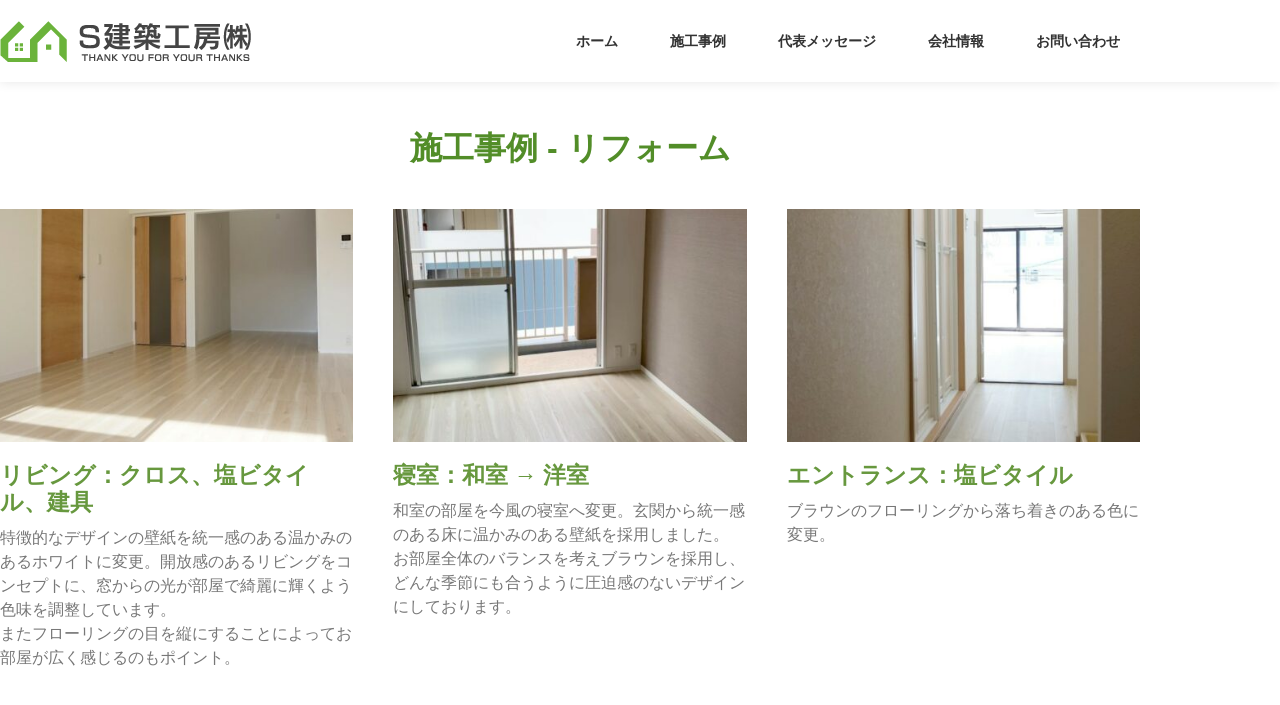

--- FILE ---
content_type: text/html; charset=utf-8
request_url: https://www.google.com/recaptcha/api2/anchor?ar=1&k=6Legr4IaAAAAAHH2M_jH-GTSxWySsvIk8xbZ7Uyd&co=aHR0cHM6Ly9zLWtlbmNoaWt1a29iby5qcDo0NDM.&hl=en&v=PoyoqOPhxBO7pBk68S4YbpHZ&size=invisible&anchor-ms=20000&execute-ms=30000&cb=a6b2w6yjjmj
body_size: 48760
content:
<!DOCTYPE HTML><html dir="ltr" lang="en"><head><meta http-equiv="Content-Type" content="text/html; charset=UTF-8">
<meta http-equiv="X-UA-Compatible" content="IE=edge">
<title>reCAPTCHA</title>
<style type="text/css">
/* cyrillic-ext */
@font-face {
  font-family: 'Roboto';
  font-style: normal;
  font-weight: 400;
  font-stretch: 100%;
  src: url(//fonts.gstatic.com/s/roboto/v48/KFO7CnqEu92Fr1ME7kSn66aGLdTylUAMa3GUBHMdazTgWw.woff2) format('woff2');
  unicode-range: U+0460-052F, U+1C80-1C8A, U+20B4, U+2DE0-2DFF, U+A640-A69F, U+FE2E-FE2F;
}
/* cyrillic */
@font-face {
  font-family: 'Roboto';
  font-style: normal;
  font-weight: 400;
  font-stretch: 100%;
  src: url(//fonts.gstatic.com/s/roboto/v48/KFO7CnqEu92Fr1ME7kSn66aGLdTylUAMa3iUBHMdazTgWw.woff2) format('woff2');
  unicode-range: U+0301, U+0400-045F, U+0490-0491, U+04B0-04B1, U+2116;
}
/* greek-ext */
@font-face {
  font-family: 'Roboto';
  font-style: normal;
  font-weight: 400;
  font-stretch: 100%;
  src: url(//fonts.gstatic.com/s/roboto/v48/KFO7CnqEu92Fr1ME7kSn66aGLdTylUAMa3CUBHMdazTgWw.woff2) format('woff2');
  unicode-range: U+1F00-1FFF;
}
/* greek */
@font-face {
  font-family: 'Roboto';
  font-style: normal;
  font-weight: 400;
  font-stretch: 100%;
  src: url(//fonts.gstatic.com/s/roboto/v48/KFO7CnqEu92Fr1ME7kSn66aGLdTylUAMa3-UBHMdazTgWw.woff2) format('woff2');
  unicode-range: U+0370-0377, U+037A-037F, U+0384-038A, U+038C, U+038E-03A1, U+03A3-03FF;
}
/* math */
@font-face {
  font-family: 'Roboto';
  font-style: normal;
  font-weight: 400;
  font-stretch: 100%;
  src: url(//fonts.gstatic.com/s/roboto/v48/KFO7CnqEu92Fr1ME7kSn66aGLdTylUAMawCUBHMdazTgWw.woff2) format('woff2');
  unicode-range: U+0302-0303, U+0305, U+0307-0308, U+0310, U+0312, U+0315, U+031A, U+0326-0327, U+032C, U+032F-0330, U+0332-0333, U+0338, U+033A, U+0346, U+034D, U+0391-03A1, U+03A3-03A9, U+03B1-03C9, U+03D1, U+03D5-03D6, U+03F0-03F1, U+03F4-03F5, U+2016-2017, U+2034-2038, U+203C, U+2040, U+2043, U+2047, U+2050, U+2057, U+205F, U+2070-2071, U+2074-208E, U+2090-209C, U+20D0-20DC, U+20E1, U+20E5-20EF, U+2100-2112, U+2114-2115, U+2117-2121, U+2123-214F, U+2190, U+2192, U+2194-21AE, U+21B0-21E5, U+21F1-21F2, U+21F4-2211, U+2213-2214, U+2216-22FF, U+2308-230B, U+2310, U+2319, U+231C-2321, U+2336-237A, U+237C, U+2395, U+239B-23B7, U+23D0, U+23DC-23E1, U+2474-2475, U+25AF, U+25B3, U+25B7, U+25BD, U+25C1, U+25CA, U+25CC, U+25FB, U+266D-266F, U+27C0-27FF, U+2900-2AFF, U+2B0E-2B11, U+2B30-2B4C, U+2BFE, U+3030, U+FF5B, U+FF5D, U+1D400-1D7FF, U+1EE00-1EEFF;
}
/* symbols */
@font-face {
  font-family: 'Roboto';
  font-style: normal;
  font-weight: 400;
  font-stretch: 100%;
  src: url(//fonts.gstatic.com/s/roboto/v48/KFO7CnqEu92Fr1ME7kSn66aGLdTylUAMaxKUBHMdazTgWw.woff2) format('woff2');
  unicode-range: U+0001-000C, U+000E-001F, U+007F-009F, U+20DD-20E0, U+20E2-20E4, U+2150-218F, U+2190, U+2192, U+2194-2199, U+21AF, U+21E6-21F0, U+21F3, U+2218-2219, U+2299, U+22C4-22C6, U+2300-243F, U+2440-244A, U+2460-24FF, U+25A0-27BF, U+2800-28FF, U+2921-2922, U+2981, U+29BF, U+29EB, U+2B00-2BFF, U+4DC0-4DFF, U+FFF9-FFFB, U+10140-1018E, U+10190-1019C, U+101A0, U+101D0-101FD, U+102E0-102FB, U+10E60-10E7E, U+1D2C0-1D2D3, U+1D2E0-1D37F, U+1F000-1F0FF, U+1F100-1F1AD, U+1F1E6-1F1FF, U+1F30D-1F30F, U+1F315, U+1F31C, U+1F31E, U+1F320-1F32C, U+1F336, U+1F378, U+1F37D, U+1F382, U+1F393-1F39F, U+1F3A7-1F3A8, U+1F3AC-1F3AF, U+1F3C2, U+1F3C4-1F3C6, U+1F3CA-1F3CE, U+1F3D4-1F3E0, U+1F3ED, U+1F3F1-1F3F3, U+1F3F5-1F3F7, U+1F408, U+1F415, U+1F41F, U+1F426, U+1F43F, U+1F441-1F442, U+1F444, U+1F446-1F449, U+1F44C-1F44E, U+1F453, U+1F46A, U+1F47D, U+1F4A3, U+1F4B0, U+1F4B3, U+1F4B9, U+1F4BB, U+1F4BF, U+1F4C8-1F4CB, U+1F4D6, U+1F4DA, U+1F4DF, U+1F4E3-1F4E6, U+1F4EA-1F4ED, U+1F4F7, U+1F4F9-1F4FB, U+1F4FD-1F4FE, U+1F503, U+1F507-1F50B, U+1F50D, U+1F512-1F513, U+1F53E-1F54A, U+1F54F-1F5FA, U+1F610, U+1F650-1F67F, U+1F687, U+1F68D, U+1F691, U+1F694, U+1F698, U+1F6AD, U+1F6B2, U+1F6B9-1F6BA, U+1F6BC, U+1F6C6-1F6CF, U+1F6D3-1F6D7, U+1F6E0-1F6EA, U+1F6F0-1F6F3, U+1F6F7-1F6FC, U+1F700-1F7FF, U+1F800-1F80B, U+1F810-1F847, U+1F850-1F859, U+1F860-1F887, U+1F890-1F8AD, U+1F8B0-1F8BB, U+1F8C0-1F8C1, U+1F900-1F90B, U+1F93B, U+1F946, U+1F984, U+1F996, U+1F9E9, U+1FA00-1FA6F, U+1FA70-1FA7C, U+1FA80-1FA89, U+1FA8F-1FAC6, U+1FACE-1FADC, U+1FADF-1FAE9, U+1FAF0-1FAF8, U+1FB00-1FBFF;
}
/* vietnamese */
@font-face {
  font-family: 'Roboto';
  font-style: normal;
  font-weight: 400;
  font-stretch: 100%;
  src: url(//fonts.gstatic.com/s/roboto/v48/KFO7CnqEu92Fr1ME7kSn66aGLdTylUAMa3OUBHMdazTgWw.woff2) format('woff2');
  unicode-range: U+0102-0103, U+0110-0111, U+0128-0129, U+0168-0169, U+01A0-01A1, U+01AF-01B0, U+0300-0301, U+0303-0304, U+0308-0309, U+0323, U+0329, U+1EA0-1EF9, U+20AB;
}
/* latin-ext */
@font-face {
  font-family: 'Roboto';
  font-style: normal;
  font-weight: 400;
  font-stretch: 100%;
  src: url(//fonts.gstatic.com/s/roboto/v48/KFO7CnqEu92Fr1ME7kSn66aGLdTylUAMa3KUBHMdazTgWw.woff2) format('woff2');
  unicode-range: U+0100-02BA, U+02BD-02C5, U+02C7-02CC, U+02CE-02D7, U+02DD-02FF, U+0304, U+0308, U+0329, U+1D00-1DBF, U+1E00-1E9F, U+1EF2-1EFF, U+2020, U+20A0-20AB, U+20AD-20C0, U+2113, U+2C60-2C7F, U+A720-A7FF;
}
/* latin */
@font-face {
  font-family: 'Roboto';
  font-style: normal;
  font-weight: 400;
  font-stretch: 100%;
  src: url(//fonts.gstatic.com/s/roboto/v48/KFO7CnqEu92Fr1ME7kSn66aGLdTylUAMa3yUBHMdazQ.woff2) format('woff2');
  unicode-range: U+0000-00FF, U+0131, U+0152-0153, U+02BB-02BC, U+02C6, U+02DA, U+02DC, U+0304, U+0308, U+0329, U+2000-206F, U+20AC, U+2122, U+2191, U+2193, U+2212, U+2215, U+FEFF, U+FFFD;
}
/* cyrillic-ext */
@font-face {
  font-family: 'Roboto';
  font-style: normal;
  font-weight: 500;
  font-stretch: 100%;
  src: url(//fonts.gstatic.com/s/roboto/v48/KFO7CnqEu92Fr1ME7kSn66aGLdTylUAMa3GUBHMdazTgWw.woff2) format('woff2');
  unicode-range: U+0460-052F, U+1C80-1C8A, U+20B4, U+2DE0-2DFF, U+A640-A69F, U+FE2E-FE2F;
}
/* cyrillic */
@font-face {
  font-family: 'Roboto';
  font-style: normal;
  font-weight: 500;
  font-stretch: 100%;
  src: url(//fonts.gstatic.com/s/roboto/v48/KFO7CnqEu92Fr1ME7kSn66aGLdTylUAMa3iUBHMdazTgWw.woff2) format('woff2');
  unicode-range: U+0301, U+0400-045F, U+0490-0491, U+04B0-04B1, U+2116;
}
/* greek-ext */
@font-face {
  font-family: 'Roboto';
  font-style: normal;
  font-weight: 500;
  font-stretch: 100%;
  src: url(//fonts.gstatic.com/s/roboto/v48/KFO7CnqEu92Fr1ME7kSn66aGLdTylUAMa3CUBHMdazTgWw.woff2) format('woff2');
  unicode-range: U+1F00-1FFF;
}
/* greek */
@font-face {
  font-family: 'Roboto';
  font-style: normal;
  font-weight: 500;
  font-stretch: 100%;
  src: url(//fonts.gstatic.com/s/roboto/v48/KFO7CnqEu92Fr1ME7kSn66aGLdTylUAMa3-UBHMdazTgWw.woff2) format('woff2');
  unicode-range: U+0370-0377, U+037A-037F, U+0384-038A, U+038C, U+038E-03A1, U+03A3-03FF;
}
/* math */
@font-face {
  font-family: 'Roboto';
  font-style: normal;
  font-weight: 500;
  font-stretch: 100%;
  src: url(//fonts.gstatic.com/s/roboto/v48/KFO7CnqEu92Fr1ME7kSn66aGLdTylUAMawCUBHMdazTgWw.woff2) format('woff2');
  unicode-range: U+0302-0303, U+0305, U+0307-0308, U+0310, U+0312, U+0315, U+031A, U+0326-0327, U+032C, U+032F-0330, U+0332-0333, U+0338, U+033A, U+0346, U+034D, U+0391-03A1, U+03A3-03A9, U+03B1-03C9, U+03D1, U+03D5-03D6, U+03F0-03F1, U+03F4-03F5, U+2016-2017, U+2034-2038, U+203C, U+2040, U+2043, U+2047, U+2050, U+2057, U+205F, U+2070-2071, U+2074-208E, U+2090-209C, U+20D0-20DC, U+20E1, U+20E5-20EF, U+2100-2112, U+2114-2115, U+2117-2121, U+2123-214F, U+2190, U+2192, U+2194-21AE, U+21B0-21E5, U+21F1-21F2, U+21F4-2211, U+2213-2214, U+2216-22FF, U+2308-230B, U+2310, U+2319, U+231C-2321, U+2336-237A, U+237C, U+2395, U+239B-23B7, U+23D0, U+23DC-23E1, U+2474-2475, U+25AF, U+25B3, U+25B7, U+25BD, U+25C1, U+25CA, U+25CC, U+25FB, U+266D-266F, U+27C0-27FF, U+2900-2AFF, U+2B0E-2B11, U+2B30-2B4C, U+2BFE, U+3030, U+FF5B, U+FF5D, U+1D400-1D7FF, U+1EE00-1EEFF;
}
/* symbols */
@font-face {
  font-family: 'Roboto';
  font-style: normal;
  font-weight: 500;
  font-stretch: 100%;
  src: url(//fonts.gstatic.com/s/roboto/v48/KFO7CnqEu92Fr1ME7kSn66aGLdTylUAMaxKUBHMdazTgWw.woff2) format('woff2');
  unicode-range: U+0001-000C, U+000E-001F, U+007F-009F, U+20DD-20E0, U+20E2-20E4, U+2150-218F, U+2190, U+2192, U+2194-2199, U+21AF, U+21E6-21F0, U+21F3, U+2218-2219, U+2299, U+22C4-22C6, U+2300-243F, U+2440-244A, U+2460-24FF, U+25A0-27BF, U+2800-28FF, U+2921-2922, U+2981, U+29BF, U+29EB, U+2B00-2BFF, U+4DC0-4DFF, U+FFF9-FFFB, U+10140-1018E, U+10190-1019C, U+101A0, U+101D0-101FD, U+102E0-102FB, U+10E60-10E7E, U+1D2C0-1D2D3, U+1D2E0-1D37F, U+1F000-1F0FF, U+1F100-1F1AD, U+1F1E6-1F1FF, U+1F30D-1F30F, U+1F315, U+1F31C, U+1F31E, U+1F320-1F32C, U+1F336, U+1F378, U+1F37D, U+1F382, U+1F393-1F39F, U+1F3A7-1F3A8, U+1F3AC-1F3AF, U+1F3C2, U+1F3C4-1F3C6, U+1F3CA-1F3CE, U+1F3D4-1F3E0, U+1F3ED, U+1F3F1-1F3F3, U+1F3F5-1F3F7, U+1F408, U+1F415, U+1F41F, U+1F426, U+1F43F, U+1F441-1F442, U+1F444, U+1F446-1F449, U+1F44C-1F44E, U+1F453, U+1F46A, U+1F47D, U+1F4A3, U+1F4B0, U+1F4B3, U+1F4B9, U+1F4BB, U+1F4BF, U+1F4C8-1F4CB, U+1F4D6, U+1F4DA, U+1F4DF, U+1F4E3-1F4E6, U+1F4EA-1F4ED, U+1F4F7, U+1F4F9-1F4FB, U+1F4FD-1F4FE, U+1F503, U+1F507-1F50B, U+1F50D, U+1F512-1F513, U+1F53E-1F54A, U+1F54F-1F5FA, U+1F610, U+1F650-1F67F, U+1F687, U+1F68D, U+1F691, U+1F694, U+1F698, U+1F6AD, U+1F6B2, U+1F6B9-1F6BA, U+1F6BC, U+1F6C6-1F6CF, U+1F6D3-1F6D7, U+1F6E0-1F6EA, U+1F6F0-1F6F3, U+1F6F7-1F6FC, U+1F700-1F7FF, U+1F800-1F80B, U+1F810-1F847, U+1F850-1F859, U+1F860-1F887, U+1F890-1F8AD, U+1F8B0-1F8BB, U+1F8C0-1F8C1, U+1F900-1F90B, U+1F93B, U+1F946, U+1F984, U+1F996, U+1F9E9, U+1FA00-1FA6F, U+1FA70-1FA7C, U+1FA80-1FA89, U+1FA8F-1FAC6, U+1FACE-1FADC, U+1FADF-1FAE9, U+1FAF0-1FAF8, U+1FB00-1FBFF;
}
/* vietnamese */
@font-face {
  font-family: 'Roboto';
  font-style: normal;
  font-weight: 500;
  font-stretch: 100%;
  src: url(//fonts.gstatic.com/s/roboto/v48/KFO7CnqEu92Fr1ME7kSn66aGLdTylUAMa3OUBHMdazTgWw.woff2) format('woff2');
  unicode-range: U+0102-0103, U+0110-0111, U+0128-0129, U+0168-0169, U+01A0-01A1, U+01AF-01B0, U+0300-0301, U+0303-0304, U+0308-0309, U+0323, U+0329, U+1EA0-1EF9, U+20AB;
}
/* latin-ext */
@font-face {
  font-family: 'Roboto';
  font-style: normal;
  font-weight: 500;
  font-stretch: 100%;
  src: url(//fonts.gstatic.com/s/roboto/v48/KFO7CnqEu92Fr1ME7kSn66aGLdTylUAMa3KUBHMdazTgWw.woff2) format('woff2');
  unicode-range: U+0100-02BA, U+02BD-02C5, U+02C7-02CC, U+02CE-02D7, U+02DD-02FF, U+0304, U+0308, U+0329, U+1D00-1DBF, U+1E00-1E9F, U+1EF2-1EFF, U+2020, U+20A0-20AB, U+20AD-20C0, U+2113, U+2C60-2C7F, U+A720-A7FF;
}
/* latin */
@font-face {
  font-family: 'Roboto';
  font-style: normal;
  font-weight: 500;
  font-stretch: 100%;
  src: url(//fonts.gstatic.com/s/roboto/v48/KFO7CnqEu92Fr1ME7kSn66aGLdTylUAMa3yUBHMdazQ.woff2) format('woff2');
  unicode-range: U+0000-00FF, U+0131, U+0152-0153, U+02BB-02BC, U+02C6, U+02DA, U+02DC, U+0304, U+0308, U+0329, U+2000-206F, U+20AC, U+2122, U+2191, U+2193, U+2212, U+2215, U+FEFF, U+FFFD;
}
/* cyrillic-ext */
@font-face {
  font-family: 'Roboto';
  font-style: normal;
  font-weight: 900;
  font-stretch: 100%;
  src: url(//fonts.gstatic.com/s/roboto/v48/KFO7CnqEu92Fr1ME7kSn66aGLdTylUAMa3GUBHMdazTgWw.woff2) format('woff2');
  unicode-range: U+0460-052F, U+1C80-1C8A, U+20B4, U+2DE0-2DFF, U+A640-A69F, U+FE2E-FE2F;
}
/* cyrillic */
@font-face {
  font-family: 'Roboto';
  font-style: normal;
  font-weight: 900;
  font-stretch: 100%;
  src: url(//fonts.gstatic.com/s/roboto/v48/KFO7CnqEu92Fr1ME7kSn66aGLdTylUAMa3iUBHMdazTgWw.woff2) format('woff2');
  unicode-range: U+0301, U+0400-045F, U+0490-0491, U+04B0-04B1, U+2116;
}
/* greek-ext */
@font-face {
  font-family: 'Roboto';
  font-style: normal;
  font-weight: 900;
  font-stretch: 100%;
  src: url(//fonts.gstatic.com/s/roboto/v48/KFO7CnqEu92Fr1ME7kSn66aGLdTylUAMa3CUBHMdazTgWw.woff2) format('woff2');
  unicode-range: U+1F00-1FFF;
}
/* greek */
@font-face {
  font-family: 'Roboto';
  font-style: normal;
  font-weight: 900;
  font-stretch: 100%;
  src: url(//fonts.gstatic.com/s/roboto/v48/KFO7CnqEu92Fr1ME7kSn66aGLdTylUAMa3-UBHMdazTgWw.woff2) format('woff2');
  unicode-range: U+0370-0377, U+037A-037F, U+0384-038A, U+038C, U+038E-03A1, U+03A3-03FF;
}
/* math */
@font-face {
  font-family: 'Roboto';
  font-style: normal;
  font-weight: 900;
  font-stretch: 100%;
  src: url(//fonts.gstatic.com/s/roboto/v48/KFO7CnqEu92Fr1ME7kSn66aGLdTylUAMawCUBHMdazTgWw.woff2) format('woff2');
  unicode-range: U+0302-0303, U+0305, U+0307-0308, U+0310, U+0312, U+0315, U+031A, U+0326-0327, U+032C, U+032F-0330, U+0332-0333, U+0338, U+033A, U+0346, U+034D, U+0391-03A1, U+03A3-03A9, U+03B1-03C9, U+03D1, U+03D5-03D6, U+03F0-03F1, U+03F4-03F5, U+2016-2017, U+2034-2038, U+203C, U+2040, U+2043, U+2047, U+2050, U+2057, U+205F, U+2070-2071, U+2074-208E, U+2090-209C, U+20D0-20DC, U+20E1, U+20E5-20EF, U+2100-2112, U+2114-2115, U+2117-2121, U+2123-214F, U+2190, U+2192, U+2194-21AE, U+21B0-21E5, U+21F1-21F2, U+21F4-2211, U+2213-2214, U+2216-22FF, U+2308-230B, U+2310, U+2319, U+231C-2321, U+2336-237A, U+237C, U+2395, U+239B-23B7, U+23D0, U+23DC-23E1, U+2474-2475, U+25AF, U+25B3, U+25B7, U+25BD, U+25C1, U+25CA, U+25CC, U+25FB, U+266D-266F, U+27C0-27FF, U+2900-2AFF, U+2B0E-2B11, U+2B30-2B4C, U+2BFE, U+3030, U+FF5B, U+FF5D, U+1D400-1D7FF, U+1EE00-1EEFF;
}
/* symbols */
@font-face {
  font-family: 'Roboto';
  font-style: normal;
  font-weight: 900;
  font-stretch: 100%;
  src: url(//fonts.gstatic.com/s/roboto/v48/KFO7CnqEu92Fr1ME7kSn66aGLdTylUAMaxKUBHMdazTgWw.woff2) format('woff2');
  unicode-range: U+0001-000C, U+000E-001F, U+007F-009F, U+20DD-20E0, U+20E2-20E4, U+2150-218F, U+2190, U+2192, U+2194-2199, U+21AF, U+21E6-21F0, U+21F3, U+2218-2219, U+2299, U+22C4-22C6, U+2300-243F, U+2440-244A, U+2460-24FF, U+25A0-27BF, U+2800-28FF, U+2921-2922, U+2981, U+29BF, U+29EB, U+2B00-2BFF, U+4DC0-4DFF, U+FFF9-FFFB, U+10140-1018E, U+10190-1019C, U+101A0, U+101D0-101FD, U+102E0-102FB, U+10E60-10E7E, U+1D2C0-1D2D3, U+1D2E0-1D37F, U+1F000-1F0FF, U+1F100-1F1AD, U+1F1E6-1F1FF, U+1F30D-1F30F, U+1F315, U+1F31C, U+1F31E, U+1F320-1F32C, U+1F336, U+1F378, U+1F37D, U+1F382, U+1F393-1F39F, U+1F3A7-1F3A8, U+1F3AC-1F3AF, U+1F3C2, U+1F3C4-1F3C6, U+1F3CA-1F3CE, U+1F3D4-1F3E0, U+1F3ED, U+1F3F1-1F3F3, U+1F3F5-1F3F7, U+1F408, U+1F415, U+1F41F, U+1F426, U+1F43F, U+1F441-1F442, U+1F444, U+1F446-1F449, U+1F44C-1F44E, U+1F453, U+1F46A, U+1F47D, U+1F4A3, U+1F4B0, U+1F4B3, U+1F4B9, U+1F4BB, U+1F4BF, U+1F4C8-1F4CB, U+1F4D6, U+1F4DA, U+1F4DF, U+1F4E3-1F4E6, U+1F4EA-1F4ED, U+1F4F7, U+1F4F9-1F4FB, U+1F4FD-1F4FE, U+1F503, U+1F507-1F50B, U+1F50D, U+1F512-1F513, U+1F53E-1F54A, U+1F54F-1F5FA, U+1F610, U+1F650-1F67F, U+1F687, U+1F68D, U+1F691, U+1F694, U+1F698, U+1F6AD, U+1F6B2, U+1F6B9-1F6BA, U+1F6BC, U+1F6C6-1F6CF, U+1F6D3-1F6D7, U+1F6E0-1F6EA, U+1F6F0-1F6F3, U+1F6F7-1F6FC, U+1F700-1F7FF, U+1F800-1F80B, U+1F810-1F847, U+1F850-1F859, U+1F860-1F887, U+1F890-1F8AD, U+1F8B0-1F8BB, U+1F8C0-1F8C1, U+1F900-1F90B, U+1F93B, U+1F946, U+1F984, U+1F996, U+1F9E9, U+1FA00-1FA6F, U+1FA70-1FA7C, U+1FA80-1FA89, U+1FA8F-1FAC6, U+1FACE-1FADC, U+1FADF-1FAE9, U+1FAF0-1FAF8, U+1FB00-1FBFF;
}
/* vietnamese */
@font-face {
  font-family: 'Roboto';
  font-style: normal;
  font-weight: 900;
  font-stretch: 100%;
  src: url(//fonts.gstatic.com/s/roboto/v48/KFO7CnqEu92Fr1ME7kSn66aGLdTylUAMa3OUBHMdazTgWw.woff2) format('woff2');
  unicode-range: U+0102-0103, U+0110-0111, U+0128-0129, U+0168-0169, U+01A0-01A1, U+01AF-01B0, U+0300-0301, U+0303-0304, U+0308-0309, U+0323, U+0329, U+1EA0-1EF9, U+20AB;
}
/* latin-ext */
@font-face {
  font-family: 'Roboto';
  font-style: normal;
  font-weight: 900;
  font-stretch: 100%;
  src: url(//fonts.gstatic.com/s/roboto/v48/KFO7CnqEu92Fr1ME7kSn66aGLdTylUAMa3KUBHMdazTgWw.woff2) format('woff2');
  unicode-range: U+0100-02BA, U+02BD-02C5, U+02C7-02CC, U+02CE-02D7, U+02DD-02FF, U+0304, U+0308, U+0329, U+1D00-1DBF, U+1E00-1E9F, U+1EF2-1EFF, U+2020, U+20A0-20AB, U+20AD-20C0, U+2113, U+2C60-2C7F, U+A720-A7FF;
}
/* latin */
@font-face {
  font-family: 'Roboto';
  font-style: normal;
  font-weight: 900;
  font-stretch: 100%;
  src: url(//fonts.gstatic.com/s/roboto/v48/KFO7CnqEu92Fr1ME7kSn66aGLdTylUAMa3yUBHMdazQ.woff2) format('woff2');
  unicode-range: U+0000-00FF, U+0131, U+0152-0153, U+02BB-02BC, U+02C6, U+02DA, U+02DC, U+0304, U+0308, U+0329, U+2000-206F, U+20AC, U+2122, U+2191, U+2193, U+2212, U+2215, U+FEFF, U+FFFD;
}

</style>
<link rel="stylesheet" type="text/css" href="https://www.gstatic.com/recaptcha/releases/PoyoqOPhxBO7pBk68S4YbpHZ/styles__ltr.css">
<script nonce="OutVDjXG6qp6xlirs8OnlQ" type="text/javascript">window['__recaptcha_api'] = 'https://www.google.com/recaptcha/api2/';</script>
<script type="text/javascript" src="https://www.gstatic.com/recaptcha/releases/PoyoqOPhxBO7pBk68S4YbpHZ/recaptcha__en.js" nonce="OutVDjXG6qp6xlirs8OnlQ">
      
    </script></head>
<body><div id="rc-anchor-alert" class="rc-anchor-alert"></div>
<input type="hidden" id="recaptcha-token" value="[base64]">
<script type="text/javascript" nonce="OutVDjXG6qp6xlirs8OnlQ">
      recaptcha.anchor.Main.init("[\x22ainput\x22,[\x22bgdata\x22,\x22\x22,\[base64]/[base64]/[base64]/ZyhXLGgpOnEoW04sMjEsbF0sVywwKSxoKSxmYWxzZSxmYWxzZSl9Y2F0Y2goayl7RygzNTgsVyk/[base64]/[base64]/[base64]/[base64]/[base64]/[base64]/[base64]/bmV3IEJbT10oRFswXSk6dz09Mj9uZXcgQltPXShEWzBdLERbMV0pOnc9PTM/bmV3IEJbT10oRFswXSxEWzFdLERbMl0pOnc9PTQ/[base64]/[base64]/[base64]/[base64]/[base64]\\u003d\x22,\[base64]\\u003d\x22,\x22wrHDmUQ0w48UBMK5SHgKH8OQw7I0wrlhRA9ANsOxw487dcKZYsKBWMOmeC3CssOZw7F0w4vDkMOBw6HDjsOeVC7Dp8KNNsOwEcKrHXPDvwnDrMOsw6DCo8Orw4tcworDpMOTw6vChsO/UklCCcK7wqZgw5XCj0dqZmnDjmcXRMOTw7zDqMOWw6gdRMKQBcOccMKWw57CoBhAHMOcw5XDvGPDjcOTTgAEwr3DoSQ/A8OidGrCr8Kzw44RwpJFwrnDhgFDw5TDlcO3w7TDt2hywp/DgsOPGGhnwpfCoMKaXMKwwpBZXl5nw5Ehwr7Di3s0wonCmiNueiLDuybCrTvDj8K3BsOswpcQTTjChTnDoh/CiDjDjUU2wpZbwr5Fw6HCjj7DmjLCjcOkb0/CtmvDucKPG8KcNj1UC27DomcuwoXCgMKqw7rCnsOowoDDtTfCv3zDkn7DgznDksKAf8Kmwoomwo53aW9+wq7Clm96w6YyCnxIw5JhOsKLDATCnFBQwq0nXsKhJ8KUwroBw6/[base64]/CjMKjX8KJDmvDigHCs8KHRMK5AsOFfsO8wo4Gw5PDn1F+w5o5SMO0w5PDv8OseAUWw5DCisOWWMKOfU85wodiRMO6wol8JsKXLMOIwrE7w7rCpEM1PcK7CsK0KkvDgcOoRcOYw57CrBAfAXFaDE4oHgM4w57Diyl1eMOXw4XDtcOiw5PDosO2X8O8wo/Dp8O8w4DDvQRaacO3SxbDlcOfw6ckw7zDtMOSFMKYaSfDtxHCllBtw73Ch8K4w75VO1E0IsONBmjCqcOywp/DuGRnX8OiUCzDoVlbw6/CocKwcRDDmmBFw4LCsT/ChCRvGVHChhwtBw8qCcKUw6XDkifDi8KeeE4YwqpfworCp0U/HsKdNiDDujUVw5jCsEkUcsOyw4HCkRB3bjvClsKcSDkqfBnCsGlAwrlbw5gOYlVMw6A5LMOIWcK/NxsmEFVYw6bDosKld2jDuCg/WTTCrV9yX8KsLMKjw5BkZkp2w4Ahw5HCnTLCjcK5wrB0Tl3DnMKMaErCnQ0Yw7FoHAZ4FipSwpTDm8OVw7LChMKKw6rDsUvChFJ1G8OkwpNMYcKPPnLChXt9wrDCtsKPwovDusOOw6zDgBHCrx/DucOhwps3wqzCocOfTGpoQcOZw6vDoknDugfCvB/Ct8KcETwZMWs7aBZsw60Jw6t7woXCucKdwqFTw5LDrlLChUHDuxwnBcK4C09aJMK4HcKFwrvDjsKuImJ0w4HDi8KtwolLw7PDo8KPdGXCusKWdi/Dn08HwoszWcKjJkBpw4MgwqoawqvDqR/CrTNcw5rDvsKKw5JAcMOXwpDDhcKrwoDDlXLCgQRvdDvCq8OaVhcFwpZYwrBCw5/DjCV4EMK2ZnQFV1/[base64]/HSPCqsKhw5ggwpXDsEbCssKKScKFMcOlw77DicO6woMmwpzCnGnCrsK9w7vDk13Dm8Omc8OHL8OtdzXCj8K6bsOiBlELwohEw4XCg2DDk8OowrNIwqQJAmsvw4nCucOTw5vCjMKqwpnDgMOBw70zwrtFI8K9RcOLw73CucK2w7rDkMKSwpYOw7/CnQhQZGkWXcOowqQsw43CsizDuwXDvsO+wrXDpxLDu8OmwppQw6bCgGPDsSE/w6JWAsKLUsKBc2fDrsK7wqU4ecKIXTUJc8OfwrJRw4zDh0LCtMK/w4MgOw04w48gFnUXw7gIesK4BjDCnMKXNjHCu8OQP8OsOAfCi1zCssOFw5zDkMKfFTkvw75ywpRoEERcIsOzIcKpwrHClsOYLzbDsMKJwrJewphow4AGwq7CkcKSOsO1w7XDgm7Cn0XCvMKYHsKNMx4Uw6jDlMKfwobCpwRMw5/CisKPw6wPMcOnM8OlAsO0dTdaYsOpw6fCo3kMbsOlVV0Jcg/[base64]/[base64]/[base64]/[base64]/CkHbDo8ODIMOQcMO5Fj05wpETwoh1wrHDkB8cWxA3w6tYIsKOfUUqwpLDpmsOP2rCusKxd8KuwqVww7bCh8OzK8OTw4jDgMKiYgjDgMKXYcOkw7/[base64]/CgFYwOsKTw6PCqsO2w7Ytb2PCssKrS8OLRz3DkA/[base64]/bRdDZ8OCw7sNOsOZw6nCgjTCjFQ6w5FtJmFGw60cHV/Don/CnALDocOJw4zCvjcuOXbDtX4pw6rCpcKEb05uA0LDgA0SeMKUwo3CmQDCjDvClMOhwp7Dli3CmGHDg8O3w4TDncK8SsObwoNLLmcqXWHChHTCuXNQw7PDosOkYy4ACcOgwrPCsG7Csg5Iw6/DlmlVLcKuJUvDnh7CmMKbcsOrfgfDq8OZW8KlJcKfw4DDog03JybCrlAvwpsiwp7Dj8K5HcK7PcKUbMOWw5DDicO3wqxUw5Uvw6DDomvCsxgudk9Ww4cRw57CtzZ6UnpqViZ/w7E0cHwJDMOYwq3CkAzCkwgpSMOhw6JQw4QLwoHDisOpwoxWAHnDscKTK17ClV8hwq18woPCi8KuXMKbw4h/w7nCtERyEMOfw7fDp2HCkxHDo8Kdw50TwrdyLUpCwqPDicKHw77CqgUqw5bDvcK3wrpFWV9bwpvDiSDClHlCw47DkjzDrzViw4rDhibCoGIIw6DCvjHDhsO0PcOyX8KawrLDihjCpsO/JcOaWFpXwrrDmULCqMKCwpnDmsKLTMOdwq/DniYZNcKXwprDisK/[base64]/Ciy/DhGbColPDt8KBw4XDhStPcSxCwrvDqlIswpxvw6pVOsOFSwDCjsKzcsOswo55SMOSw4zChsKNejHCk8KEwphZw7fCosOjSAUqF8KdwrfDj8KVwo8TD3lmODdAw63ClMKgwr/DoMKzS8OjDcOuwonDgcK/dEhDw7ZHwqBgT31+w5fCgmHCsDtQecOUw6BUAH93wqHCgMK3RTzDjWRXZBtaE8K0YsKrwrTDq8OMw6oCAsOPwqvDjcOkwoI8MGQ0R8Ksw5B0WsKvWwLCt0HDnwUXasOgw5PDr14/Q0MGw6PDsFsLw7TDrmcxTlEDKsKLcwgGw6DCgUbDkcKDacK8woDChn9Iw7tRdHpwSQjDvcK/w6FiwqrCksOnE2wWXcKNbV3Cs1DDoMOWeEBaS13Cu8KweAVPWWYJw6UBwqTDsgHDq8KFNsO6bhbDlMOlBHTClsKOOkcWw7XChwHDhsOtw4nCn8KOwoBvwqnDksONJlzDr3DDvj8Yw54Mw4PClgl0wpTDmBTCmgZNw63Dqjs/[base64]/[base64]/Dk8OKf33Di8KdIVLDqsOuw5BaHWwMcEc8XgLCmsOMwr3CvnzClsKKQMOvwrpnwoB3A8KMwotcw47CicKAMMKvw4hWwo9CecKsPcOiw68MA8K6J8OhwrVdwqhtcwR4VGcOcMOfw4nDsnPCoFYDUjjDh8K7w4nDrcK2wp7CgMKHCSt/w7wOCcODAFjDgcKdw5ppw4LCusOCAcOPwpTDtEUfwqHCisO0w6ZgBQllwozDg8KReAhAe2vDlsKQwp/DjhdcAsK/wq7Dl8OtwpXCqsKiHxvDqnrDksOVCcK2w4hGbm8sWUHCuV9xwqzDnSp9fMKwwrfCh8OJYBgRwrE+wqDDuj/DlUIew4wkesOKcwl7w7/[base64]/CozpFw5VHwp7CoyYyPcOSKBUMwpMELsKgwpzDglnCsm/CryjCvsOmw4rDhsKhVMKCUWQBw5BHWUJjV8OQU0/CusKFUcOww5UfRXrDlTMAGwLDmcKnw4AbZ8KRYQRRw6MKwpgfwoB1w7DCv1PCvsKyCTkjZcO0PsO3ZcK4Ok5bwoDChUdfw7cPGxPCncOJw6YJQ2YswoUEwp7CpMKQDcKyXgcqdVzCp8K7QMKmScKcQyocG0nCtsOndcOhwofDmA3DmiBXQ1HCrTcffi9tw4/Cg2TDgEDCsAbCj8OqwrDDvsOSNMOGf8OEwrBibUtgRcOFw5nCrcK/E8OlIWknCsOBw5gaw6rDkj0dwobCrsOqwpIWwplGw6rCoS7DrWLDt3vCrcKgU8K4fzx1wqLDmlXDmRERdEvCtCHCpcOHwpnDo8OCHFliwoLDj8OpbE7CscO+w7ZWw5lWUMKPFMO5PMKGwoVKQcOQw75Uw67DmwFxHzJ2IcOqw4BaHMO/aR4gGXAmfsKvSsK5woFGw706wqdEYcOwFMKMPMKofxjCpmlhw6lDwpHCnMKMTzNnV8O8wp42JgbDmy/CoXvDrS5+cTfDtjhscMK4DMOwH2vCpsOkwpTCpmPCosO3wqE+KWkKwrBew4bCjVQQw7zDlFAmfxrDiMOYcTZ/woVowoMrwpTCiiJZw7PDi8KFOiQjMTZSw5AEwp/Dnw8wRMOuFg4Xw7rDucOiR8OPJlHCh8OIQsK8wobDt8OlLTJdJ0YVw5rCgz4TwpLCpMOzwo/CscOrNnnDuHBwXFdfw6/[base64]/Dsjt9YFLCrEABw7UoUQNdKcKaw7fDrTE3VVnCvlrCg8OdOsONw57Ds8OSdxN3PApSLDXDiWDCvEPDiSkww41Ww6ZywqtBfhU0BsK1J0dfwq5vTzfCg8KpVk3CisOJFcKGdsO2w4/[base64]/C8KyByIHwr3CugHDqFHCh8K3w67CicKgcHxMfsOvw6Nvek9/wqDCszoKX8Kfw4HCosOxGErDpTo5SQLCviHDvMK9wqvCnSvCosK6w4PCmUfCtTrDimEjUsOqEmgIH1nCkTpbcFIvwrTCvcOfBFxCThPChsOuwrovBwweUwbCt8KBw5nDqMKvw7/CgwjDuMKTw6LCm0x+wrDDnsOqwpPDssKOTFjDicKpwppzw48hwpvDlsOdw6Ruw6VcPgUCOsOTAGvDhiTCiMOPfcOtMMKpw7jDscOODcOfw7lsBMKpFWPCiAMUw5FgeMK3X8O6W1VEw65VCcOzNCrClMOWHk/Dj8O4LMOGVHTDnmJ+AwXCohrCoyZuBcOGRE1cw7XDqg3CtsOFwq4zw71twpTDj8OXw4NUZWjDoMOtwo/Dg3HCl8K+fMKCw6/CiWDCnGDDs8Ouw43DrxYRG8OiCCfCvl/DlsORw5jCmzYWeRrCknfCr8OsV8KXw4rDhAjCmnHCsDpjw7/Cn8KSbjHCgx8kPjHDvMOlC8KODErCvmLDhMK9AMK2MsOEwo/CrQAHw6TDkMKbKSwCw7LDtAPDuEgAw7QUwrDCojItIQDCty3CpQIuGX/DlBPDqVbCty/DnDIJBgBCIV7DtCQGDjsdw7xIYMOYWlEBWkPDvXNGwrNJRMOIdMOjenl0a8Ogwo3CrmIwW8KWVMO1QsOPw6Uhw4ZUw7HDnl0Fwp47wobDvTnDv8OLBmXCowATw4XDgMOQw5Jdw5Raw6lkGMO6wpREwrTDrG/[base64]/DsHtSw5/DpsO6wq7DlQp7wq8DQ8OKNcOLw6XCncOkf8KmUcOVwq/Dk8K4JsOgccKXJ8OGwovDm8KmwpwIwqXDgQ0Fw6dYwpISw44PwrDDrkvDog/Dv8KXw6nCsGk9wpbDisOGPVZNwoPDl07CqRfCgH3DkHUXwq4xw7QCw6gSHDhgIkVjZMOSVcOew4Mqw6zCqU5PFzwZw7XCn8OSFsOlf2EFwpbDs8Kyw7vDssK3woQ2w4DCjsOtY8KUw7nCt8OGTiAmw5nCoFHDhR/CiXzDpgvDr27Cq0opZ3syw5dPw4TDl2xkw77CqcOTwprDs8KlwpwewrB6EcOkwp8ACF0uwqR7OsOpwoI8w5UBJCQLw4kiYAvCosO9KidLwoHDhy/DssK/wpDCpsKowqnDhsKuAMOaZsKZwqoAERheHinCkcKXfsO4QMKxHcKxwrDDnDrCuSvDklhlYkp6DcK9Xw/CrSHCmw/DncKEdsOuIsOWw68iSVbDr8OZw7fDp8KZW8K2wrhPw47DjkbCpF55N3ddwrnDrcOGwq7Cg8KFwrQzw7xuD8OJOVfCosK8w50UwqzCnUrCu14ww6PDlmUBXsKEw6vCiB5ew4QXZcKSwoxyPgUoSDddO8OnOFBtXsOzwplXVW1bwpkIwpHDv8K5dcOCw4/DrAHDi8KQEcK/woFIaMKRw64UwpFLUcOCYsOVbVjCvjjDtlbDjsKdbsOfw7t9RMKlwrQWUcOCdMOVaTTCjcOnETLDnCnDq8KkHjHCvhw3wq0+woDDmcOKfxvCoMKyw4lWwqXChCjDumXCpMKeJlAmS8KbMcK4wrXDjcOSecO2f2tvKBRPwp/[base64]/ClcOmMiDCo2MFdMO/wpbDg8KgdxLDuEXCvcKxLsO8In/DmsOnGsOAw4nCuCVZwqvCmsOFY8ORP8OIwqXDoXBQWgbDmAPCrUxqw6UGwonCtcKrGcOSYsKnwppWBlNwwonCgMO6w7/CosOHwoEjFDRhDsOtB8K8wqBfUxBgwpdVw5bDsMOmwo0fwrDDqDVgwrLDsntIwpTDnMKSDyXCjcOSwoEQw7nCoG3Dk2HDl8OBwpJrwpPCoB3DtsO2w7xUWcOoVi/DgsKNwo8ZKcOHIcO7wphYw7F/OsOiw5BBw6csNArClhYbwohPWQbDnyJDOQLCmDPCsFQvwq1Zw4vDgW1fQcO7cMK6ARXCmsOQwrfCnWRUwqLDsMOGLcOfK8KseHpQwoXDtMK4P8KXw4M4wqsTwpTDtiHCiBYnbnVtT8O2w5cPLsOlw5DCvMKYw44+G3RPwpfDiFzCjsKrTkFsBWbCkg/[base64]/[base64]/CggDCuMKcP1zDn8KNwrY4w6UwXMOLwqTCsWFgC8KVw7Nzb3fCoRd3w4LDiTLDjcKGN8K4CsKeAMOOw4MUwrjClsODDsOrwonCj8OpVVo2wpYFwpXDh8ObacOawqRkw4XDusKPwrgkXF/CnMKpfsOKFsOuRkhxw593Xl01w6nDmcKIwoBNSMKgJMO+bsKzwqLDm1HCjzBfw7nDtcOKw73DmgnCpHMow6UqembCkWleQcOHw7B8w5rDmcK2TgcHGsOkOsOsw4TDgsKBwpTCtMOMdH3DrcOhaMOUw6LDuDbDu8KKP0EJwpg8wp/[base64]/KsOsSkopwq/DqRkew4pdwp0ew5TDqzfDuMKvScKSw6U1Ww9LKsOTYMKlC0LCkVN4w4UhZHVNw7PDqcKKeX3CgWjCvcKtME/DvcOWMjJ7O8K+w6jCnyZ7w73DncKZw6LDqVcnc8OPYB47eFtZw7cvdmsAccKEw7plNV5bVG3Du8Ktw6rCicK9w4BfQwwGwqjCtCbCvB/ClsO9wpoVLsKhJ0hVw6F0HsKJw5s5Q8Ouw60tw6zDow/DgcO2PcKBWcOdRsKcWsKgR8OhwqkRERHDvVnDrQgvwr1qwo0bDlQ0TMKGPMOPEcORdsO+SMOXwqjCkXLCicKLwpspf8OqHMKuwpg+CsKVW8O+wq/[base64]/[base64]/Du8O+w5bCjsODw5suZn/CrQE8wrQgSx8nLMKkXRxBJlLCiDNJS21UVzpBA08iExfDqBAlZMKuwqR2w5XCuMK1KMOGw7oBw4xtalfCl8OfwppKKyTClgtEw5/DgsK6C8Orwqp0K8KIwo7Co8Onw73DmA3CicKGw5t2XxDDncKTbcKaH8O/eCVVEjFnLw3DtcK0w4XCpjDDqsKNwp9LZsOhw5VkNsKuTMOoOsOkZHDDiy7DsMKQK3DDmMKPPlQlfsK5MhseR8KrPSnDucOqw6wAw5/DlcK+wqMowpoawqPDnE3Dk1rCoMK8PsKPI0zCg8KWERjCk8KbE8Kew40ZwqI5f0QXwrk5ZiDDmsKMw6LDo0cbwo1Yb8KwEMOQL8OAwpYVDnFCw7zDl8KHAMK/w7HCjcOgREN2R8Klw7fCqcK3w7/Cn8KqP1fClcOxw5/Ds0PDtwvDnA0Xez/DhcOowqA3DsKnw55iNcOrasO8w7AnYkbCqyTCrGPDp2rCjMObL03Duj0qw7vDlArDoMOkWFUew6bDuMOdw4ofw4NOC3pFejZxDsKtw7Fgw44Yw6/DjRJqw6kcwq9kwoQzw5fCicK8BsOeFWpOWMKowoMPOsOvw4PDosKow7V2K8OGw7hSLwZ/TcKkSFzCtMK/woB0w4V8w7rDg8O2DMKqfULDq8OBwrMlcMOAeyRHMsODXAEsBlJnVMK6cXrCsjvCqyd7IXDCrHIwwpx1wqA8w47DtcKBwrHCo8K5P8KbbTPDl1zCr0EIBcOHScK9aXIYw7zDpXFAecKDw4J/w68Dwqd4wpo1w5HDhsOHZsKPUsO/b3dGwodmw5gxwqTDinV6Q3XDunxgPUxiwqVnMAsXwolhSV3DvsKYGBoRP3caw5/CsB1OfMKAw6slw5rCssKvAAlww5bCjDlzwqcjGVDCknFsM8OYw41Kw7vClcOibsK9TmfDjC5bw7PCt8KWXWlcw43Ck1kxw4TCnHTDgsK8wqAJDcKhwqEXQcONID3DsTMKwrlPw6czwo3DnDLClsKVGknCgRLDrxzDvg/CokMKwrgrAnPCvW7Du01QBsORw7LDpsOFJTvDiHJ9w6TDt8OvwoFME0nCq8KxAMKqf8Ofw7ZVOxzClcO8bDnDisKgXAsfT8Oww6jCmj7CvcK2w7nCqwrCjwIAw7/[base64]/Do0rClE9rCA7CrMO+KsKbwrgFag5cHAA5eMKpw6ZSGsOAMsKHZmJEw7XDnsKGwqgeATrCsBDDvMK0NiZ3ecKwFwPDm3rCtmwsazg7w5bChsK+wrHCv0zDvcONwq4lJMKZw43CjVrClsK/[base64]/asKPwqRrw50awpJdI8ObHcO/w4zDv8OxUEzCkVPDqMK6w7vCgjzDtcKJw59bw7ZXwp8ewpVGcMOfX1nCm8Oza1dcKcK1wrdTYVpgw5ogwrTDj1JNc8Oxwqskw4AvBsOPXMKQwojDksKgbmzCiT/CgnTCisK7JcKEwpdACX/CtUfCpMO/w4jDtcKHw4jCuC3CpsOMwonCkMO+wo7CjsO1GcK4f048GzzCrsOEw6jDsxJ9WRJZRMOvIBszw6/DmDjDqsOHwoXDrMK4w4HDoQbDjwoOw7XCiTTDom0Yw4DCocKveMKRw6LDt8Opw7wRwoVRw5rCnkQ8w6d4w44VWcKPwqTCr8OIbcKtwozCoxXCv8OnwrfClsKwXFjChsOvw6QEw7pow796w5gww5jDgWbCnsOAw6zDq8K+w4zDvcOHw69PwonCkzjDvlwzwr/DiDHCqMOmBQtBewXDnGfCvn4mXnNlw6jCmsKPwq/[base64]/ClifDtDs2w7Jbw6NlCRsAwoPDpMKbeSt4esOUw6lwN3UXwppIFzjCtV4KasO2wqEUwpFdD8OjcMK/[base64]/PAbCpMOofE8VwrnDp1XDhRrDj31Nw4Rlw549w7Q1woTCp1nCjGnDlVNHwqQ/w44yw6PDuMKIwobCm8O2J33Dg8KvVGtbw61Wwqs7wo9Tw45RNWoFw7LDgsOTw5PCjMKfwp9Te2Zow4p/dlPCosOewoDCtcOGwogfw58wJ21RFAN3Ynp1wplSwrHCpcKywobDoirDscKrw4XDtWZnw5xCw5dpw4/DtHjDg8KWw4bCgMOqw4TCnQ0/ZcKIfcK3w7pdW8KXwrXCiMONFcOHYMKMwr/CpVcow7New5nDvsKANMOBGXzCj8O3wrpjw5bDlMOcw7HDunYaw5DDiMOcw4MnwrTCulNrwpJWJMOQwrjDo8ODPADDkcOgwpVrf8OpaMOdwrTDhmrCmxswwo/DmEV7w6p/BsKIwqc4DsKxccOcWXNuw45sFcOlasKFDcKXRcK5cMKhdC12w5BKwrDCssKdwqPCrsODBsOdEcKsVcKAwoLDhA0RDMOqJsKyPcKDwqQjw5zCt1LChCtkwr18MXHDhXtme0vCscKiw4AHwpAoAMOmL8KPw7LCq8KdBGvCtcOWLcObcClLCsOsVw98AsKow5UMw57Dtx/DmQHDpDhsKlkda8KMwrPDvsK7ZwDDpcKsO8OfKsO/wr7DgTcnch5FwpDDnMO8woxDw7fDm1XCsw7DpHo9wq/CuUvDnALCiWUmw5AsCVxyworDrBvCjcOsw6TCuALDlMOoJsOoEMKUw5Qbc08Dw6ljwp47VDTDlCjCj3fDsj/[base64]/ClcOMw7bDvwPCh8KRwqHDgwBQBUcLNHDCk0rDnMO2w7x9woY9UsKJw4/Cv8O1w4UEw5lYw4IWwo5Mwr5AKcKhAMKdIcO7f8K4w5MXPMOGSsOVwonDgwLCqMOPK1LDsMOow5VFw51uQWV5fw3DiEdjwoLCl8OMVHsJwq/ChQvDkhsLIsKTRRx+XBdDEMK2dxQ5EMO1c8ObQl/DqcOrRUfDhsKZwrRbVnHCncKHw63Cg37DqWTDoSxew6LCgcKtIsObasKkVGvDkcO8QsOiwqLChSfChzRLwrzCrMKiw5bCtG7DoSnDicOERcKyCBFNDcOBwpbDmcKOwpVqw47CusKlJcOfwrRBw58DaTLDlcKyw7s/VCZmwp1SP0LCtS7Col3CmhFcw4cTXsK2wqjDjBJEwo9ANFnDsyHDhMO8I1Mgw7gFQMOywphrBsOCw4ZJNw7CpGjDnUN7wr/Dm8O7w7Aiw54udFrDnMKAw4bDlSFswpHCqSLDnMOLI3dDw7hDL8OMw7cqIcOkUsKGfcKJwrbCv8KvwpMPPcKPw7d4BhvCjH1TO2jDtBRLfsKyQMOsPyk2w5ZZwoPCtMORX8OUw7PDk8OEQ8OxWsOaY8KWwpPDvm/DuRQrfjQpwr3ChcKfdMK4wpbCq8KiPRQxbEUPGMOIShLDusO/[base64]/Chzk2XcKow6JpBsK/NMOYwpMIwowtwrJbw4TDqE3CgMKnZsKQGsKoGT7Cq8KwwrRICXfDnG9/[base64]/DVNUbRFtEA/DhFIDw6d3w4/ChHV0a8Kww7nDsMKSA8KYw5ASIGETH8OZwr3Cok3DpDbCgsOJXW1EwrUIwqlYbMK+WmjCl8O2w57CjDPCpWpnw5HDnG3Diz3CkzlcwrTDkMObwp8Iw6spOMKLEmDDpMKoJsODwqvCsT9DwonDjMK1LxFBQcO3HjsLTsO1OFjDs8KqwobDgiFUbDRZw6/CqMO8w6dQwpvDgVLCqghhw4vCoBFGwrkJUyMWbkfClsKQw5HCqsKpwqYxHHHClB5Uw5NJKMKJS8KRw47CjAYpLTrCiULDrXJTw41ow77DqgtWdHtzHsKmw7NIw6BWwq0Uw7rDknrCjSHCmcOQwo/DighlQsKRwpDClTUdd8Opw67DkcKUwqXDllTCkVF4VsOiEcKhZsKjw6HDvcK6VD9WwrLCrsOxWH9wMcKPPnbCk0BWw5lUW081K8OVQx7CkG3Cv8K1VMO1dxnCr3EgdsKQWcKPw5LDrX1rZsOVwp/CqsK+w5rDoTpDwqNlMMORw7VDAX7DtQl4MVdow4gkwosdQsO0Oj5YbMKHYEnDil4wZcOdw40kw5PCmcO4RcKBw4bDn8KlwpIbGTrCv8KEw7DClW/CpigVwo0Uw6Iyw7rDlG3CqcOlB8KXw78iCMOzScO/wqlCG8ObwrAYwq/CgsO6wrLCkzPDuVJZccO3w7klIB7DjMK6CcKyR8KcWy4VJFHCrsOYdjwrQsOxS8ONw7RBF2HDtFVJDn5UwqtAw74fVMKiWcOmw7TDsWXCrAV0QlrDgSTDvMKUKMKfRgI/w6QpIj/CsmhCw5Y0w7vDj8KRKGrCnVbDnsKZasK/[base64]/Dp8OzTcKjw7XDjx7DmWXClBg/w6JPw7ZPwqwsPcOXw4fDvcOlIcKUwrbCnSHDgMKxaMOKwpPCocO1w6/Cj8KZw6p4wrsGw7lBbgTCnTzDmlste8OXV8KaT8K+w7rCni5sw6haeATDkio7w6dDPT7DlcOaw53Co8KAwrrDpSF7wrvCocO/[base64]/CpT7Dh8OAME/DqW8TwprDvcK4wogpJcOlf1vClsKtGTTCs2pxA8OjJcKuwp/DmcKCa8KPMcOKPUd1wqfDisKHwp3DqsOdeybDvMOdw4FxJMOLw5XDpsKqwod7MBbCkMKyIQ57fRPDksOnw7LCq8K1TGY/csOHNcOJwpMNwq00e1nDg8OUwr8EwrrChGPDuSfDgsOURMKdYRkdCsO1wqhAwp/DhhjDlMOtRsO9V0nDjMK/XcOgw5o/WjMlCQBGGMOIY1LCqsOLZcObw4vDmMOMEcO0w5ZkwqTCgMKmwpplw6d2JsOXGnFIwqthH8K0w5ZAw59MwpTDi8OfwqfCjlHDh8KpW8KbIkRCdEJDR8O2XcOEw75kwpfDuMORwpXCk8Kxw7vCgF5WWk0cGRJHfxpkw5vClcKiHMOpVxjCk3/DhsKdwpPDmQHDoMK9wqwqBiHDrVJKwocFf8Ogw4saw6hFFVHCq8OoU8OWw71WQSpCw47Ds8OWRhXDh8O+w6HCnFXDqMKhNiEUwrJ7w6IdYsORwpBwYmTCrgJWw7YHY8OadWfCvj/CrCzCjF1mDcKwLMORTMOrJ8KEV8O0w6U2Cm9dOjrCpcOQZhnDv8KbwobDvRPCg8O9w4B/WzPDgUTCv11cwqklXMKobsO0wrVeDREETMOSw6R2DMK+KATCngrCvD54NSowSMKRwotHWcKVwpVKwp1rw57CtHl3woF3egXDjcOJUsObBBzDnQJQCm7DlHXCisOAXcOWLB45FkXDhcK5w5DDtx/CsyhswonCsyfClMONw6vDsMKHK8OSw5/Ct8KvTA4ULMKyw4DCpGJxw7TDqm/DhsKXEXPCsntMTnAWw4HCg1TClcOnwpnDmnlpwoAmw5tUwp8NbQXDrDLDncOWw6PDncKqBMKKans2ZA/[base64]/CvAfCr2vDokIHwqgSFcKpwozDnMKxwqpoYXbCuRdkLkLDrcOGWsKddBtgw4gGf8OcacOrwrbDiMOuFiHDpcKNwrDDgQhPwr/ChcOAMsOOfsO+HjLCjMOfdsKZUxYAw4I2w7HDiMOeBcO+ZcObw57CoHjCjQ5bwqXDvkPDsH5/wr7CrlMsw6RsBT5Dw7MDw7t7K23DohnCmsKNw6zCsGXCl8KoG8OUAxxrHMOWHcO8wp7Ctl7Cq8OiZcKwLyLDhsKewojDoMKoBBzCjMOmJ8Kqwr5MwrHDsMOAwp7Cg8OrTDHDnVbCkMKtw4EQwofCrcOzHhkjNV4UwpzCokpNCS/CmVVvwrfDtMK+w6kRFMOSw5lewrVdwoc5WC/CgMKvwqN0dcKAw5MvR8K+wpFiwpbCug9nJsOYwp/Co8O7w6V1w6/DihnDlkQgCDE4QlPDqcKrw5IeT0IEw5HDscKbw6/Cg1jCicOjRnYEwq3Dkk0ENsKSwpvDmsOrdMOUB8Ouw4LDl31bAV3DkBjDi8O5w6HDj33CvMONPX/[base64]/[base64]/DkMObw4M7w43CmsKVOcKawpJkccKLYQjDsVnCs2bClgVAw5AdARF2FkLDkzwEb8OQwqhPw4bCsMObwrTCl04mLcOOY8OmWn0jNsOUw5w6wo7CrCtcwpojwpQBwr7CvhsTBQ94EcKvwrrDsSjCmcKPwpTCpAnCinzDnn8Zw6zDljZRwpXDthc/[base64]/w6YQw7QBa3shwr/[base64]/w4bCsMO/wpgjw5/Ci8KTwpfCm8OBT27ChDTCgCfDn8O5w7JSacOHQ8K5wq46NU3CqzTCuVovw6NQIxXDg8K8wpzDtRQIXCJYwplKwqB7wpx3OjTCoknDu1txwrN7w6B/w45/w4rDs2rDksKqw6LDosKqazYFw5DDmCzDjMKOwr3CqSPCoVEbZEkTw6rDnRTCrB9eAsKvdsOhw7VpacOpw7HDrcKWGMOhc0xmaREyZ8KHYcKfwqB6NVvCqMO0wrkfAiIfw4gNbQDDn0/Driwiw63DhsODTwXDlRlre8OBOcKVw7/[base64]/CpAbCnVAPw5zCpw0hw7YZw5TDmcO6aATCpMO2woF2wpHClDYMc0nDiWbDncKBwqjCh8OgOsOpw5huRcKfw47Di8O/GQzDphfCo3RfwpXDmFDCksKKLAxrPGrCnsOFXsKceAXCnS7DusOkwqwXwoPCgz7Dtk5dw4XDvWvCnAXDm8KcXMKpw5PDvn8ge2TDrkxCC8KWbsKXXWMYEDjDik0CTVfCjDkrw6Vwwo7DtcORacOyw4LCvMOdwo/Cp3N+N8KwSU7CsRwfw7fCmMKeUkYdasKlwoI4wqoKJi3DjcK3fsO+UkDChB/DtsKxwoIUMSwaQw1rw5lfwoVXwp/DmMKlw77Clx7Drjx5T8OEw6geNVzClsO0wpRACBBZw7ooV8K5NCrCigM+w7HDvBXCsUUQVk0TNRLDpBMtwrnDusOPBwpYGsK1wr1CasKzw6/DiWIQOE0CdcOjbcKYwpfDrMOvwqg1w7vDqCnDpcKQwp0ow51swrBdbHLDk3opw4bCrUnDvMOVCMKAw5kRwq3CicKlfcOCM8KowqFyWkrDpwdWKsKvVsO8HsK9w6sBEnLCu8OMS8Krw5XDm8OWwowLBxx1w5vCvsOZJsKrwqV3ZnzDmAfDnsOTc8OIW2lRw7/Dj8KQw40GXsORwpZKKsODw6FNPMKew6ZHV8K8VDopw6xhw4XCnsKEwpHCmsKrUcKHwobCmVlEw7rClFTCj8KXdcK5KMOPwolfJsK6BMKGw5EuV8Oyw5TDpMK7Y2oZw6xyLcOZwohjw6lkw6/DlxbCsi3DusOVwpjDmcKRwozCq3/[base64]/[base64]/DqMOIIsKfGAhePsKzw5TDgGhfUMKaVMOKwrpjdsO1PB04M8Owf8Omw4/[base64]/aMOuworCnzg0wpvDj1p9CsKuwp/[base64]/[base64]/DtifDj8OIVyPDocKmw4zCu8Onw5bCsjVScDQ/w5thw6/[base64]/[base64]/wpQpJsOnw7jDolvDijdBCsK4GsKfwpHCnsKiwqLCi8O4wrvClsK7acOHMDx2GsKQEjTDusO2w5dTYWtOUSnDrsKGwprDhglnwq9gw5EzZRbCrcOzw4rCisK/w7FDOsKgwozDgHnDm8KHAnQnw4PDoCghPsOvwqw9w6Q9E8KndgdWYWlgw5RBwqbCuyILwonDisODNG/Cm8KTw5fDr8ONw5/CksKUwolKwrtBw7vDulRlwrfDo3gCw7jCk8KCwop/w5vCrTAtw7DCvyXCncKswqgqw41Cd8OSBgtOw4bDgVfCjlXDrFPDkWnCo8KnCHdZw60qw4/ChBfCusOUw5tIwrxgJcKlwrHDs8KYw63ChwEkw4HDjMOCExw9wqjCqip8S0xtw7rCqU8zPizCijrCskjCgMO/wrXDoTTDqVfCgMKyHHtow6DDpcKbwoPDs8ORKsKjw7IucDnDuTJrwqfCsmEQCsOIRcOlVgfCoMOSJsO9DcKKwo5aw43Cm3TChMK2esKzScO0wqQpDsOnw7Fcwp7DosOhc3EDYsKgw489WcKtbmrDgsO9wq1gQsOZw4nCsj/Cph80wp4qwq0mSMKGfMKvYiDDs2VPesKJwobDiMKQw43Du8Oew5nDhnbCkWbCg8KwwrbCkcKdwq3CvibDhMKDDsKPcmLDmMO3wq/DucO+w7DChsO9w6kkccKOwplgVS4Kwpk2wq4pDcKjw4/[base64]/CoUrCkHFzwoIrT2zCucOuwpYAw4DDrEVBN8KEHMKrDsK4NS1RCcK3UsOBw5Njel7DjU7CucKuaVVvFC9IwqwdBsOaw5Z/w4PDi0tHw6vDiAvDh8OPw5fDhyvDlBbDihl7wr/CszI0GsO5Il/CjjvDsMKFw5AKGypaw4wROMOWbMK4L18mNDTCj3/CvMKkCMK8AMORRl3CocK0J8O/S1nCiSXCoMKID8O8woPDsxEmYzcXwqTDqMKKw4jDgMOIw7nCgsK4cnhRw57DlCPDvsO/wqw+a1nCo8OREA5fwrfCuMKfw64+wrvCgBQlw7UiwoN3dX/[base64]/w4ooRMO7wqlew5fDucKBw4seX8KRM8OQIMOtw59fw6xKwotqw6zChwc+w4XCh8KBw5x1KMKiLg7CjsK8TXzCrlLDs8K+woXCtwFyw67Cg8OcEcO7P8Obw5E1f1Ykw7/DpsKvwrAvR3HCk8K1w4LCk14hw53DgsKgC3jCqcKELG/Cj8KKB3zCsgoGwqTCuH7CmTFrw6dDTMK/MGVbwojCn8KTw6TCssKawq/DiTlOPcKowojCt8OZH3x+w77DgmFLwoPDukZNwp3DusO8C37DqVnCk8KLC1p/w4TCmcK2w6ELwrHCvsOQwoBWw7HDjcK8EQgEaQJtcMKjw6/Dgk0Jw5cXMEXDqsOJRMOzTsO5RlpywpfDiy1BwrLCiTXDqsOgw6krTMK9wqdnScKTQ8K3w5ssw67DjcKrWjvCr8KRwqzCisO5wrLCgcOZWTkGw68RSXvDrcKGwpTCpcOuw5DCgsOdwqHCoADDnm5awqvDh8KCGCpYdz3DhD5/wqjClcKMwp7DrS/CvMK0w5Zew43CiMOxw4FIZ8OdwqfCmD3DnBzDjEJmWgrCrGAHXHUtwrNwLsOofHlaWwfDuMKcw6Rvwr4Hw4/[base64]/CcObSsKjcWhkXn0gw73Du8KyZ3EabcK/[base64]/CsSEWLDjCrMKewofDvUfDsl/CrsOVwqXCi3jDhBjCgMOoFcK3NsKLwojCtcK5IcK7TMOlw7bCjQfCkEHCm3k2w7fCk8OrNDxawqrDljNzw68ww6BiwqFQIn8pwowRw4JzYBlIa0/DmWvDgcO/VzhxwoY0ShHCoTQJScKAEsOmw67DuRDClcKawpfCrMOtUcO3QgDCvCdXw7DDgkTDosOaw4VJwoDDtcKkJRfDsQ4ywrHDriFFYDjDhMOfwqoRw6vDixx+AsKYw5lmwq/CisKpw6XDqiAXw4nCt8Kbw7x0wrhXEcOYw7TDrcKKDcOUUMKQwoPCusKQw59yw7bCqsK/[base64]/Co2HDmQoNQUfCs8K/[base64]/[base64]/DtMOdwqNjw7lrDH7Cs8K2wqURQWokYcO7wr3DsMKve8OuQ8KCw4MmbcKJwpDCqsKOU0dsw5TCv35VNwMjw6PDm8KQT8OrKBPCmXVLwoxUMGjCpcO9w7FaWCZlJMOKwppXVsKaK8KKwr0yw5t9RybCmRByw57CpcKqbmB8w6ElwrRtQcKBw7zDiUfDo8OPJMO/wqrCg0J/[base64]/Dj8KCXBwow6Vac8O1w7TDqsKODcKaTsKpw5rCpcKgFytpwrNBZsK2a8KDwo/DsyfDqsOEw5jCtlQJW8OYexLDu1lJw6Uubixjwo/[base64]/wqgifMKTw4HDl3LCjMKGDSbDrWPCmiTDtE/Di8Kdw5N+w7HDvxHCt2pGwq8Jw5ILCcOcZ8Kdw6h+wrotwrrCr1zCrk0/w7zCpC/CmGrCii0Bwp7DrMKYw69aViDDghPCocKew408w4nCocK+wo7CgmbCnMOJwr3Dn8Ofw5k+MzPCnVrDtwYkMEzDoUEnwo0vw7rCmWDCvV/CscKYw5rDtQ\\u003d\\u003d\x22],null,[\x22conf\x22,null,\x226Legr4IaAAAAAHH2M_jH-GTSxWySsvIk8xbZ7Uyd\x22,0,null,null,null,0,[21,125,63,73,95,87,41,43,42,83,102,105,109,121],[1017145,739],0,null,null,null,null,0,null,0,null,700,1,null,0,\[base64]/76lBhnEnQkZnOKMAhnM8xEZ\x22,0,0,null,null,1,null,0,1,null,null,null,0],\x22https://s-kenchikukobo.jp:443\x22,null,[3,1,1],null,null,null,1,3600,[\x22https://www.google.com/intl/en/policies/privacy/\x22,\x22https://www.google.com/intl/en/policies/terms/\x22],\x22fuqxqctV1ekyiAKKDmJxmEDKOelCmolZJNThBRHPqF4\\u003d\x22,1,0,null,1,1769462247885,0,0,[208,11],null,[120,180,127,113],\x22RC-pj-EPkuWvyR0iQ\x22,null,null,null,null,null,\x220dAFcWeA5CxqBKubzyuAdwkxC34Ch7PORSQm51lW9RVy6Xxyj0hBCuf3UjqOa6U47roypgoiuPulDeh8Oo2-h8W48XlMTXEBu5VA\x22,1769545047916]");
    </script></body></html>

--- FILE ---
content_type: text/css
request_url: https://s-kenchikukobo.jp/wp-content/uploads/elementor/css/post-821.css?ver=1769442959
body_size: 1485
content:
.elementor-821 .elementor-element.elementor-element-b5f7815 > .elementor-container > .elementor-column > .elementor-widget-wrap{align-content:center;align-items:center;}.elementor-821 .elementor-element.elementor-element-b5f7815 > .elementor-background-overlay{background-color:#FFFFFF;opacity:0.87;transition:background 0.3s, border-radius 0.3s, opacity 0.3s;}.elementor-821 .elementor-element.elementor-element-b5f7815{box-shadow:0px 0px 11px 0px rgba(0,0,0,0.1);transition:background 0.3s, border 0.3s, border-radius 0.3s, box-shadow 0.3s;margin-top:0px;margin-bottom:0px;padding:18px 0px 18px 0px;}.elementor-821 .elementor-element.elementor-element-ecfe181 > .elementor-element-populated{margin:0px 0px 0px 0px;--e-column-margin-right:0px;--e-column-margin-left:0px;padding:0px 0px 0px 0px;}.elementor-widget-image .eael-protected-content-message{font-family:var( --e-global-typography-secondary-font-family ), YuGothic,游ゴシック,Hiragino Kaku Gothic ProN,Hiragino Sans,Meiryo,sans-serif;font-weight:var( --e-global-typography-secondary-font-weight );}.elementor-widget-image .protected-content-error-msg{font-family:var( --e-global-typography-secondary-font-family ), YuGothic,游ゴシック,Hiragino Kaku Gothic ProN,Hiragino Sans,Meiryo,sans-serif;font-weight:var( --e-global-typography-secondary-font-weight );}.elementor-widget-image .widget-image-caption{color:var( --e-global-color-text );font-family:var( --e-global-typography-text-font-family ), YuGothic,游ゴシック,Hiragino Kaku Gothic ProN,Hiragino Sans,Meiryo,sans-serif;font-weight:var( --e-global-typography-text-font-weight );}.elementor-821 .elementor-element.elementor-element-27db0cf{text-align:start;}.elementor-821 .elementor-element.elementor-element-27db0cf img{filter:brightness( 100% ) contrast( 100% ) saturate( 100% ) blur( 0px ) hue-rotate( 0deg );}.elementor-821 .elementor-element.elementor-element-87f2629 > .elementor-element-populated{margin:0px 0px 0px 0px;--e-column-margin-right:0px;--e-column-margin-left:0px;padding:0px 0px 0px 0px;}.elementor-widget-nav-menu .eael-protected-content-message{font-family:var( --e-global-typography-secondary-font-family ), YuGothic,游ゴシック,Hiragino Kaku Gothic ProN,Hiragino Sans,Meiryo,sans-serif;font-weight:var( --e-global-typography-secondary-font-weight );}.elementor-widget-nav-menu .protected-content-error-msg{font-family:var( --e-global-typography-secondary-font-family ), YuGothic,游ゴシック,Hiragino Kaku Gothic ProN,Hiragino Sans,Meiryo,sans-serif;font-weight:var( --e-global-typography-secondary-font-weight );}.elementor-widget-nav-menu .elementor-nav-menu .elementor-item{font-weight:var( --e-global-typography-primary-font-weight );}.elementor-widget-nav-menu .elementor-nav-menu--main .elementor-item{color:var( --e-global-color-text );fill:var( --e-global-color-text );}.elementor-widget-nav-menu .elementor-nav-menu--main .elementor-item:hover,
					.elementor-widget-nav-menu .elementor-nav-menu--main .elementor-item.elementor-item-active,
					.elementor-widget-nav-menu .elementor-nav-menu--main .elementor-item.highlighted,
					.elementor-widget-nav-menu .elementor-nav-menu--main .elementor-item:focus{color:var( --e-global-color-accent );fill:var( --e-global-color-accent );}.elementor-widget-nav-menu .elementor-nav-menu--main:not(.e--pointer-framed) .elementor-item:before,
					.elementor-widget-nav-menu .elementor-nav-menu--main:not(.e--pointer-framed) .elementor-item:after{background-color:var( --e-global-color-accent );}.elementor-widget-nav-menu .e--pointer-framed .elementor-item:before,
					.elementor-widget-nav-menu .e--pointer-framed .elementor-item:after{border-color:var( --e-global-color-accent );}.elementor-widget-nav-menu{--e-nav-menu-divider-color:var( --e-global-color-text );}.elementor-widget-nav-menu .elementor-nav-menu--dropdown .elementor-item, .elementor-widget-nav-menu .elementor-nav-menu--dropdown  .elementor-sub-item{font-family:var( --e-global-typography-accent-font-family ), YuGothic,游ゴシック,Hiragino Kaku Gothic ProN,Hiragino Sans,Meiryo,sans-serif;font-weight:var( --e-global-typography-accent-font-weight );}.elementor-821 .elementor-element.elementor-element-f9d58cb .elementor-menu-toggle{margin-left:auto;background-color:#91C987;border-radius:100px;}.elementor-821 .elementor-element.elementor-element-f9d58cb .elementor-nav-menu .elementor-item{font-size:0.9em;font-weight:bold;}.elementor-821 .elementor-element.elementor-element-f9d58cb .elementor-nav-menu--main .elementor-item{color:#333333;fill:#333333;}.elementor-821 .elementor-element.elementor-element-f9d58cb .elementor-nav-menu--main .elementor-item:hover,
					.elementor-821 .elementor-element.elementor-element-f9d58cb .elementor-nav-menu--main .elementor-item.elementor-item-active,
					.elementor-821 .elementor-element.elementor-element-f9d58cb .elementor-nav-menu--main .elementor-item.highlighted,
					.elementor-821 .elementor-element.elementor-element-f9d58cb .elementor-nav-menu--main .elementor-item:focus{color:#444444;fill:#444444;}.elementor-821 .elementor-element.elementor-element-f9d58cb .elementor-nav-menu--main:not(.e--pointer-framed) .elementor-item:before,
					.elementor-821 .elementor-element.elementor-element-f9d58cb .elementor-nav-menu--main:not(.e--pointer-framed) .elementor-item:after{background-color:#9AC576;}.elementor-821 .elementor-element.elementor-element-f9d58cb .e--pointer-framed .elementor-item:before,
					.elementor-821 .elementor-element.elementor-element-f9d58cb .e--pointer-framed .elementor-item:after{border-color:#9AC576;}.elementor-821 .elementor-element.elementor-element-f9d58cb .elementor-nav-menu--main .elementor-item.elementor-item-active{color:#2A2A2A;}.elementor-821 .elementor-element.elementor-element-f9d58cb{--e-nav-menu-horizontal-menu-item-margin:calc( 12px / 2 );--nav-menu-icon-size:24px;}.elementor-821 .elementor-element.elementor-element-f9d58cb .elementor-nav-menu--main:not(.elementor-nav-menu--layout-horizontal) .elementor-nav-menu > li:not(:last-child){margin-bottom:12px;}.elementor-821 .elementor-element.elementor-element-f9d58cb .elementor-nav-menu--dropdown a, .elementor-821 .elementor-element.elementor-element-f9d58cb .elementor-menu-toggle{color:#000000;fill:#000000;}.elementor-821 .elementor-element.elementor-element-f9d58cb .elementor-nav-menu--dropdown{background-color:#ffffff;}.elementor-821 .elementor-element.elementor-element-f9d58cb .elementor-nav-menu--dropdown a:hover,
					.elementor-821 .elementor-element.elementor-element-f9d58cb .elementor-nav-menu--dropdown a:focus,
					.elementor-821 .elementor-element.elementor-element-f9d58cb .elementor-nav-menu--dropdown a.elementor-item-active,
					.elementor-821 .elementor-element.elementor-element-f9d58cb .elementor-nav-menu--dropdown a.highlighted,
					.elementor-821 .elementor-element.elementor-element-f9d58cb .elementor-menu-toggle:hover,
					.elementor-821 .elementor-element.elementor-element-f9d58cb .elementor-menu-toggle:focus{color:#000000;}.elementor-821 .elementor-element.elementor-element-f9d58cb .elementor-nav-menu--dropdown a:hover,
					.elementor-821 .elementor-element.elementor-element-f9d58cb .elementor-nav-menu--dropdown a:focus,
					.elementor-821 .elementor-element.elementor-element-f9d58cb .elementor-nav-menu--dropdown a.elementor-item-active,
					.elementor-821 .elementor-element.elementor-element-f9d58cb .elementor-nav-menu--dropdown a.highlighted{background-color:#f9f9f9;}.elementor-821 .elementor-element.elementor-element-f9d58cb .elementor-nav-menu--dropdown .elementor-item, .elementor-821 .elementor-element.elementor-element-f9d58cb .elementor-nav-menu--dropdown  .elementor-sub-item{font-weight:600;text-transform:uppercase;}.elementor-821 .elementor-element.elementor-element-f9d58cb div.elementor-menu-toggle{color:#ffffff;}.elementor-821 .elementor-element.elementor-element-f9d58cb div.elementor-menu-toggle svg{fill:#ffffff;}.elementor-821 .elementor-element.elementor-element-f9d58cb div.elementor-menu-toggle:hover, .elementor-821 .elementor-element.elementor-element-f9d58cb div.elementor-menu-toggle:focus{color:#FFFFFF;}.elementor-821 .elementor-element.elementor-element-f9d58cb div.elementor-menu-toggle:hover svg, .elementor-821 .elementor-element.elementor-element-f9d58cb div.elementor-menu-toggle:focus svg{fill:#FFFFFF;}.elementor-821 .elementor-element.elementor-element-f9d58cb .elementor-menu-toggle:hover, .elementor-821 .elementor-element.elementor-element-f9d58cb .elementor-menu-toggle:focus{background-color:#91C987;}.elementor-theme-builder-content-area{height:400px;}.elementor-location-header:before, .elementor-location-footer:before{content:"";display:table;clear:both;}@media(max-width:1024px){.elementor-821 .elementor-element.elementor-element-b5f7815{padding:20px 20px 20px 20px;}.elementor-821 .elementor-element.elementor-element-f9d58cb .elementor-nav-menu--dropdown .elementor-item, .elementor-821 .elementor-element.elementor-element-f9d58cb .elementor-nav-menu--dropdown  .elementor-sub-item{font-size:13px;}.elementor-821 .elementor-element.elementor-element-f9d58cb .elementor-nav-menu--dropdown{border-radius:1px 0px 0px 0px;}.elementor-821 .elementor-element.elementor-element-f9d58cb .elementor-nav-menu--dropdown li:first-child a{border-top-left-radius:1px;border-top-right-radius:0px;}.elementor-821 .elementor-element.elementor-element-f9d58cb .elementor-nav-menu--dropdown li:last-child a{border-bottom-right-radius:0px;border-bottom-left-radius:0px;}.elementor-821 .elementor-element.elementor-element-f9d58cb .elementor-nav-menu--main > .elementor-nav-menu > li > .elementor-nav-menu--dropdown, .elementor-821 .elementor-element.elementor-element-f9d58cb .elementor-nav-menu__container.elementor-nav-menu--dropdown{margin-top:21px !important;}}@media(max-width:767px){.elementor-821 .elementor-element.elementor-element-b5f7815{padding:15px 12px 15px 12px;}.elementor-821 .elementor-element.elementor-element-ecfe181{width:75%;}.elementor-821 .elementor-element.elementor-element-87f2629{width:25%;}.elementor-821 .elementor-element.elementor-element-f9d58cb .elementor-nav-menu--main > .elementor-nav-menu > li > .elementor-nav-menu--dropdown, .elementor-821 .elementor-element.elementor-element-f9d58cb .elementor-nav-menu__container.elementor-nav-menu--dropdown{margin-top:17px !important;}}@media(min-width:768px){.elementor-821 .elementor-element.elementor-element-ecfe181{width:28%;}.elementor-821 .elementor-element.elementor-element-87f2629{width:72%;}}@media(max-width:1024px) and (min-width:768px){.elementor-821 .elementor-element.elementor-element-ecfe181{width:40%;}.elementor-821 .elementor-element.elementor-element-87f2629{width:60%;}}/* Start custom CSS for section, class: .elementor-element-b5f7815 */.elementor-element-7b7ea516 {
 box-shadow: 0 0 4px rgba(0,0,0,0.1);   
}/* End custom CSS */

--- FILE ---
content_type: text/css
request_url: https://s-kenchikukobo.jp/wp-content/uploads/elementor/css/post-823.css?ver=1769442959
body_size: 1914
content:
.elementor-823 .elementor-element.elementor-element-820d589:not(.elementor-motion-effects-element-type-background), .elementor-823 .elementor-element.elementor-element-820d589 > .elementor-motion-effects-container > .elementor-motion-effects-layer{background-image:url("https://s-kenchikukobo.jp/wp-content/uploads/2021/01/pixta_50097351_M.jpg");background-position:center left;background-size:cover;}.elementor-823 .elementor-element.elementor-element-820d589 > .elementor-background-overlay{background-color:#99CF5B52;opacity:0.5;transition:background 0.3s, border-radius 0.3s, opacity 0.3s;}.elementor-823 .elementor-element.elementor-element-820d589{transition:background 0.3s, border 0.3s, border-radius 0.3s, box-shadow 0.3s;margin-top:90px;margin-bottom:0px;padding:60px 0px 60px 0px;}.elementor-823 .elementor-element.elementor-element-da5903b:not(.elementor-motion-effects-element-type-background) > .elementor-widget-wrap, .elementor-823 .elementor-element.elementor-element-da5903b > .elementor-widget-wrap > .elementor-motion-effects-container > .elementor-motion-effects-layer{background-color:#78BA4BCF;}.elementor-823 .elementor-element.elementor-element-da5903b > .elementor-element-populated{transition:background 0.3s, border 0.3s, border-radius 0.3s, box-shadow 0.3s;margin:0px 00px 0px 0px;--e-column-margin-right:00px;--e-column-margin-left:0px;padding:30px 50px 30px 30px;}.elementor-823 .elementor-element.elementor-element-da5903b > .elementor-element-populated > .elementor-background-overlay{transition:background 0.3s, border-radius 0.3s, opacity 0.3s;}.elementor-widget-heading .eael-protected-content-message{font-family:var( --e-global-typography-secondary-font-family ), YuGothic,游ゴシック,Hiragino Kaku Gothic ProN,Hiragino Sans,Meiryo,sans-serif;font-weight:var( --e-global-typography-secondary-font-weight );}.elementor-widget-heading .protected-content-error-msg{font-family:var( --e-global-typography-secondary-font-family ), YuGothic,游ゴシック,Hiragino Kaku Gothic ProN,Hiragino Sans,Meiryo,sans-serif;font-weight:var( --e-global-typography-secondary-font-weight );}.elementor-widget-heading .elementor-heading-title{font-weight:var( --e-global-typography-primary-font-weight );color:var( --e-global-color-primary );}.elementor-823 .elementor-element.elementor-element-b621b9d .elementor-heading-title{font-weight:bold;color:#FFFFFF;}.elementor-widget-text-editor .eael-protected-content-message{font-family:var( --e-global-typography-secondary-font-family ), YuGothic,游ゴシック,Hiragino Kaku Gothic ProN,Hiragino Sans,Meiryo,sans-serif;font-weight:var( --e-global-typography-secondary-font-weight );}.elementor-widget-text-editor .protected-content-error-msg{font-family:var( --e-global-typography-secondary-font-family ), YuGothic,游ゴシック,Hiragino Kaku Gothic ProN,Hiragino Sans,Meiryo,sans-serif;font-weight:var( --e-global-typography-secondary-font-weight );}.elementor-widget-text-editor{font-family:var( --e-global-typography-text-font-family ), YuGothic,游ゴシック,Hiragino Kaku Gothic ProN,Hiragino Sans,Meiryo,sans-serif;font-weight:var( --e-global-typography-text-font-weight );color:var( --e-global-color-text );}.elementor-widget-text-editor.elementor-drop-cap-view-stacked .elementor-drop-cap{background-color:var( --e-global-color-primary );}.elementor-widget-text-editor.elementor-drop-cap-view-framed .elementor-drop-cap, .elementor-widget-text-editor.elementor-drop-cap-view-default .elementor-drop-cap{color:var( --e-global-color-primary );border-color:var( --e-global-color-primary );}.elementor-823 .elementor-element.elementor-element-2900868{font-weight:400;color:#FFFFFF;}.elementor-widget-eael-creative-button .eael-protected-content-message{font-family:var( --e-global-typography-secondary-font-family ), YuGothic,游ゴシック,Hiragino Kaku Gothic ProN,Hiragino Sans,Meiryo,sans-serif;font-weight:var( --e-global-typography-secondary-font-weight );}.elementor-widget-eael-creative-button .protected-content-error-msg{font-family:var( --e-global-typography-secondary-font-family ), YuGothic,游ゴシック,Hiragino Kaku Gothic ProN,Hiragino Sans,Meiryo,sans-serif;font-weight:var( --e-global-typography-secondary-font-weight );}.elementor-widget-eael-creative-button .eael-creative-button .cretive-button-text{font-weight:var( --e-global-typography-primary-font-weight );}.elementor-widget-eael-creative-button .eael-creative-button--rayen::before, 
                                .elementor-widget-eael-creative-button .eael-creative-button--winona::after, 
                                .elementor-widget-eael-creative-button .eael-creative-button--tamaya .eael-creative-button--tamaya-secondary span,
                                .elementor-widget-eael-creative-button .eael-creative-button.eael-creative-button--saqui::after{font-weight:var( --e-global-typography-primary-font-weight );}.elementor-823 .elementor-element.elementor-element-006ad73 .eael-creative-button-icon-left svg, 
                    .elementor-823 .elementor-element.elementor-element-006ad73 .eael-creative-button-icon-right svg{rotate:0deg;}.elementor-823 .elementor-element.elementor-element-006ad73 .eael-creative-button-icon-left i,
                    .elementor-823 .elementor-element.elementor-element-006ad73 .eael-creative-button-icon-right i{rotate:0deg;}.elementor-823 .elementor-element.elementor-element-006ad73 .eael-creative-button{width:273px;padding:16px 20px 16px 20px;color:#ffffff;background-color:#366A16;}.elementor-823 .elementor-element.elementor-element-006ad73 .eael-creative-button.eael-creative-button--winona::after{padding:16px 20px 16px 20px;color:#ffffff;}.elementor-823 .elementor-element.elementor-element-006ad73 .eael-creative-button.eael-creative-button--winona > .creative-button-inner{padding:16px 20px 16px 20px;}.elementor-823 .elementor-element.elementor-element-006ad73 .eael-creative-button.eael-creative-button--tamaya::before{padding:16px 20px 16px 20px;color:#ffffff;background-color:#366A16;}.elementor-823 .elementor-element.elementor-element-006ad73 .eael-creative-button.eael-creative-button--rayen::before{padding:16px 20px 16px 20px;background-color:#20410C;}.elementor-823 .elementor-element.elementor-element-006ad73 .eael-creative-button.eael-creative-button--rayen > .creative-button-inner{padding:16px 20px 16px 20px;}.elementor-823 .elementor-element.elementor-element-006ad73 .eael-creative-button.eael-creative-button--saqui::after{padding:16px 20px 16px 20px;color:#ffffff;}.elementor-823 .elementor-element.elementor-element-006ad73 .eael-creative-button i{color:#ffffff;}.elementor-823 .elementor-element.elementor-element-006ad73 .eael-creative-button .creative-button-inner svg{fill:#ffffff;}.elementor-823 .elementor-element.elementor-element-006ad73 .eael-creative-button svg{fill:#ffffff;}.elementor-823 .elementor-element.elementor-element-006ad73 .eael-creative-button .eael-creative-button--tamaya-secondary{color:#ffffff;}.elementor-823 .elementor-element.elementor-element-006ad73 .eael-creative-button.eael-creative-button--tamaya::after{color:#ffffff;background-color:#366A16;}.elementor-823 .elementor-element.elementor-element-006ad73 .eael-creative-button.eael-creative-button--ujarak:hover{background-color:#366A16;}.elementor-823 .elementor-element.elementor-element-006ad73 .eael-creative-button.eael-creative-button--wayra:hover{background-color:#366A16;}.elementor-823 .elementor-element.elementor-element-006ad73 .eael-creative-button:hover i{color:#ffffff;}.elementor-823 .elementor-element.elementor-element-006ad73 .eael-creative-button:hover .creative-button-inner svg{fill:#ffffff;}.elementor-823 .elementor-element.elementor-element-006ad73 .eael-creative-button:hover{color:#ffffff;background-color:#20410C;}.elementor-823 .elementor-element.elementor-element-006ad73 .eael-creative-button:hover svg{fill:#ffffff;}.elementor-823 .elementor-element.elementor-element-006ad73 .eael-creative-button.eael-creative-button--ujarak::before{background-color:#20410C;}.elementor-823 .elementor-element.elementor-element-006ad73 .eael-creative-button.eael-creative-button--wayra:hover::before{background-color:#20410C;}.elementor-823 .elementor-element.elementor-element-006ad73 .eael-creative-button.eael-creative-button--tamaya:hover{background-color:#20410C;}.elementor-823 .elementor-element.elementor-element-006ad73 .eael-creative-button.eael-creative-button--rayen:hover::before{background-color:#20410C;}.elementor-823 .elementor-element.elementor-element-77f0f2b:not(.elementor-motion-effects-element-type-background) > .elementor-widget-wrap, .elementor-823 .elementor-element.elementor-element-77f0f2b > .elementor-widget-wrap > .elementor-motion-effects-container > .elementor-motion-effects-layer{background-color:#78BA4BCF;}.elementor-823 .elementor-element.elementor-element-77f0f2b > .elementor-element-populated{transition:background 0.3s, border 0.3s, border-radius 0.3s, box-shadow 0.3s;padding:30px 30px 30px 30px;}.elementor-823 .elementor-element.elementor-element-77f0f2b > .elementor-element-populated > .elementor-background-overlay{transition:background 0.3s, border-radius 0.3s, opacity 0.3s;}.elementor-widget-image .eael-protected-content-message{font-family:var( --e-global-typography-secondary-font-family ), YuGothic,游ゴシック,Hiragino Kaku Gothic ProN,Hiragino Sans,Meiryo,sans-serif;font-weight:var( --e-global-typography-secondary-font-weight );}.elementor-widget-image .protected-content-error-msg{font-family:var( --e-global-typography-secondary-font-family ), YuGothic,游ゴシック,Hiragino Kaku Gothic ProN,Hiragino Sans,Meiryo,sans-serif;font-weight:var( --e-global-typography-secondary-font-weight );}.elementor-widget-image .widget-image-caption{color:var( --e-global-color-text );font-family:var( --e-global-typography-text-font-family ), YuGothic,游ゴシック,Hiragino Kaku Gothic ProN,Hiragino Sans,Meiryo,sans-serif;font-weight:var( --e-global-typography-text-font-weight );}.elementor-823 .elementor-element.elementor-element-38c8049{text-align:start;}.elementor-823 .elementor-element.elementor-element-13ed4bbe:not(.elementor-motion-effects-element-type-background), .elementor-823 .elementor-element.elementor-element-13ed4bbe > .elementor-motion-effects-container > .elementor-motion-effects-layer{background-color:#3C4F2D;}.elementor-823 .elementor-element.elementor-element-13ed4bbe > .elementor-container{max-width:1200px;}.elementor-823 .elementor-element.elementor-element-13ed4bbe{transition:background 0.3s, border 0.3s, border-radius 0.3s, box-shadow 0.3s;padding:60px 0px 60px 0px;}.elementor-823 .elementor-element.elementor-element-13ed4bbe > .elementor-background-overlay{transition:background 0.3s, border-radius 0.3s, opacity 0.3s;}.elementor-823 .elementor-element.elementor-element-6541bf86 > .elementor-element-populated{margin:0px 40px 0px 0px;--e-column-margin-right:40px;--e-column-margin-left:0px;padding:0px 0px 0px 0px;}.elementor-widget-google_maps .eael-protected-content-message{font-family:var( --e-global-typography-secondary-font-family ), YuGothic,游ゴシック,Hiragino Kaku Gothic ProN,Hiragino Sans,Meiryo,sans-serif;font-weight:var( --e-global-typography-secondary-font-weight );}.elementor-widget-google_maps .protected-content-error-msg{font-family:var( --e-global-typography-secondary-font-family ), YuGothic,游ゴシック,Hiragino Kaku Gothic ProN,Hiragino Sans,Meiryo,sans-serif;font-weight:var( --e-global-typography-secondary-font-weight );}.elementor-823 .elementor-element.elementor-element-63e11da7 iframe{height:270px;}.elementor-823 .elementor-element.elementor-element-74c6cfea > .elementor-element-populated{padding:0px 0px 0px 0px;}.elementor-823 .elementor-element.elementor-element-3e623621{text-align:start;}.elementor-823 .elementor-element.elementor-element-3d219ba4 > .elementor-widget-container{margin:0px 0px 0px 0px;}.elementor-823 .elementor-element.elementor-element-3d219ba4{text-align:start;}.elementor-823 .elementor-element.elementor-element-3d219ba4 .elementor-heading-title{font-size:1.1em;font-weight:bold;letter-spacing:0px;color:#ffffff;}.elementor-823 .elementor-element.elementor-element-31459d40{font-size:1em;line-height:1.7em;color:#ffffff;}.elementor-823 .elementor-element.elementor-element-781c41a0 .eael-creative-button-icon-left svg, 
                    .elementor-823 .elementor-element.elementor-element-781c41a0 .eael-creative-button-icon-right svg{rotate:0deg;}.elementor-823 .elementor-element.elementor-element-781c41a0 .eael-creative-button-icon-left i,
                    .elementor-823 .elementor-element.elementor-element-781c41a0 .eael-creative-button-icon-right i{rotate:0deg;}.elementor-823 .elementor-element.elementor-element-781c41a0 .eael-creative-button-wrapper{justify-content:center;}.elementor-823 .elementor-element.elementor-element-781c41a0 .eael-creative-button{width:273px;padding:16px 20px 16px 20px;color:#ffffff;background-color:#6FB047;}.elementor-823 .elementor-element.elementor-element-781c41a0 .eael-creative-button.eael-creative-button--winona::after{padding:16px 20px 16px 20px;color:#ffffff;}.elementor-823 .elementor-element.elementor-element-781c41a0 .eael-creative-button.eael-creative-button--winona > .creative-button-inner{padding:16px 20px 16px 20px;}.elementor-823 .elementor-element.elementor-element-781c41a0 .eael-creative-button.eael-creative-button--tamaya::before{padding:16px 20px 16px 20px;color:#ffffff;background-color:#6FB047;}.elementor-823 .elementor-element.elementor-element-781c41a0 .eael-creative-button.eael-creative-button--rayen::before{padding:16px 20px 16px 20px;background-color:#56A426;}.elementor-823 .elementor-element.elementor-element-781c41a0 .eael-creative-button.eael-creative-button--rayen > .creative-button-inner{padding:16px 20px 16px 20px;}.elementor-823 .elementor-element.elementor-element-781c41a0 .eael-creative-button.eael-creative-button--saqui::after{padding:16px 20px 16px 20px;color:#ffffff;}.elementor-823 .elementor-element.elementor-element-781c41a0 .eael-creative-button i{color:#ffffff;}.elementor-823 .elementor-element.elementor-element-781c41a0 .eael-creative-button .creative-button-inner svg{fill:#ffffff;}.elementor-823 .elementor-element.elementor-element-781c41a0 .eael-creative-button svg{fill:#ffffff;}.elementor-823 .elementor-element.elementor-element-781c41a0 .eael-creative-button .eael-creative-button--tamaya-secondary{color:#ffffff;}.elementor-823 .elementor-element.elementor-element-781c41a0 .eael-creative-button.eael-creative-button--tamaya::after{color:#ffffff;background-color:#6FB047;}.elementor-823 .elementor-element.elementor-element-781c41a0 .eael-creative-button.eael-creative-button--ujarak:hover{background-color:#6FB047;}.elementor-823 .elementor-element.elementor-element-781c41a0 .eael-creative-button.eael-creative-button--wayra:hover{background-color:#6FB047;}.elementor-823 .elementor-element.elementor-element-781c41a0 .eael-creative-button:hover i{color:#ffffff;}.elementor-823 .elementor-element.elementor-element-781c41a0 .eael-creative-button:hover .creative-button-inner svg{fill:#ffffff;}.elementor-823 .elementor-element.elementor-element-781c41a0 .eael-creative-button:hover{color:#ffffff;background-color:#56A426;}.elementor-823 .elementor-element.elementor-element-781c41a0 .eael-creative-button:hover svg{fill:#ffffff;}.elementor-823 .elementor-element.elementor-element-781c41a0 .eael-creative-button.eael-creative-button--ujarak::before{background-color:#56A426;}.elementor-823 .elementor-element.elementor-element-781c41a0 .eael-creative-button.eael-creative-button--wayra:hover::before{background-color:#56A426;}.elementor-823 .elementor-element.elementor-element-781c41a0 .eael-creative-button.eael-creative-button--tamaya:hover{background-color:#56A426;}.elementor-823 .elementor-element.elementor-element-781c41a0 .eael-creative-button.eael-creative-button--rayen:hover::before{background-color:#56A426;}.elementor-theme-builder-content-area{height:400px;}.elementor-location-header:before, .elementor-location-footer:before{content:"";display:table;clear:both;}@media(max-width:1024px){.elementor-823 .elementor-element.elementor-element-820d589{padding:35px 35px 35px 35px;}.elementor-823 .elementor-element.elementor-element-b621b9d .elementor-heading-title{font-size:1.3em;}.elementor-823 .elementor-element.elementor-element-2900868{font-size:0.8em;}.elementor-823 .elementor-element.elementor-element-13ed4bbe{padding:4em 4em 4em 4em;}.elementor-823 .elementor-element.elementor-element-6541bf86 > .elementor-element-populated{margin:0px 15px 0px 0px;--e-column-margin-right:15px;--e-column-margin-left:0px;padding:0px 0px 0px 0px;}}@media(max-width:767px){.elementor-823 .elementor-element.elementor-element-820d589{padding:0em 0em 0em 0em;}.elementor-823 .elementor-element.elementor-element-da5903b > .elementor-element-populated{margin:0px 0px 0px 0px;--e-column-margin-right:0px;--e-column-margin-left:0px;padding:3em 0em 0em 0em;}.elementor-823 .elementor-element.elementor-element-b621b9d{text-align:center;}.elementor-823 .elementor-element.elementor-element-006ad73 .eael-creative-button-wrapper{justify-content:center;}.elementor-823 .elementor-element.elementor-element-77f0f2b > .elementor-element-populated{padding:2em 2em 2em 2em;}.elementor-823 .elementor-element.elementor-element-13ed4bbe{padding:0em 0em 0em 0em;}.elementor-823 .elementor-element.elementor-element-6541bf86 > .elementor-element-populated{margin:0px 0px 0px 0px;--e-column-margin-right:0px;--e-column-margin-left:0px;padding:2em 2em 2em 2em;}.elementor-823 .elementor-element.elementor-element-74c6cfea > .elementor-element-populated{padding:2em 2em 2em 2em;}.elementor-823 .elementor-element.elementor-element-3e623621{text-align:center;}.elementor-823 .elementor-element.elementor-element-3d219ba4{text-align:center;}.elementor-823 .elementor-element.elementor-element-31459d40{text-align:center;}}@media(min-width:768px){.elementor-823 .elementor-element.elementor-element-da5903b{width:70%;}.elementor-823 .elementor-element.elementor-element-77f0f2b{width:30%;}.elementor-823 .elementor-element.elementor-element-6541bf86{width:75%;}.elementor-823 .elementor-element.elementor-element-74c6cfea{width:25%;}}@media(max-width:1024px) and (min-width:768px){.elementor-823 .elementor-element.elementor-element-da5903b{width:60%;}.elementor-823 .elementor-element.elementor-element-77f0f2b{width:40%;}.elementor-823 .elementor-element.elementor-element-6541bf86{width:56%;}.elementor-823 .elementor-element.elementor-element-74c6cfea{width:44%;}}

--- FILE ---
content_type: text/css
request_url: https://s-kenchikukobo.jp/wp-content/uploads/elementor/css/post-1203.css?ver=1769442969
body_size: 1120
content:
.elementor-1203 .elementor-element.elementor-element-90049c8{margin-top:40px;margin-bottom:0px;}.elementor-widget-theme-archive-title .eael-protected-content-message{font-family:var( --e-global-typography-secondary-font-family ), YuGothic,游ゴシック,Hiragino Kaku Gothic ProN,Hiragino Sans,Meiryo,sans-serif;font-weight:var( --e-global-typography-secondary-font-weight );}.elementor-widget-theme-archive-title .protected-content-error-msg{font-family:var( --e-global-typography-secondary-font-family ), YuGothic,游ゴシック,Hiragino Kaku Gothic ProN,Hiragino Sans,Meiryo,sans-serif;font-weight:var( --e-global-typography-secondary-font-weight );}.elementor-widget-theme-archive-title .elementor-heading-title{font-weight:var( --e-global-typography-primary-font-weight );color:var( --e-global-color-primary );}.elementor-1203 .elementor-element.elementor-element-62aab07{text-align:center;}.elementor-1203 .elementor-element.elementor-element-62aab07 .elementor-heading-title{font-size:2em;font-weight:bold;color:#528D28;}.elementor-1203 .elementor-element.elementor-element-73bab87{margin-top:15px;margin-bottom:0px;}.elementor-1203 .elementor-element.elementor-element-d448a29 > .elementor-element-populated{padding:0px 0px 0px 0px;}.elementor-widget-archive-posts .elementor-button{background-color:var( --e-global-color-accent );font-family:var( --e-global-typography-accent-font-family ), YuGothic,游ゴシック,Hiragino Kaku Gothic ProN,Hiragino Sans,Meiryo,sans-serif;font-weight:var( --e-global-typography-accent-font-weight );}.elementor-widget-archive-posts .eael-protected-content-message{font-family:var( --e-global-typography-secondary-font-family ), YuGothic,游ゴシック,Hiragino Kaku Gothic ProN,Hiragino Sans,Meiryo,sans-serif;font-weight:var( --e-global-typography-secondary-font-weight );}.elementor-widget-archive-posts .protected-content-error-msg{font-family:var( --e-global-typography-secondary-font-family ), YuGothic,游ゴシック,Hiragino Kaku Gothic ProN,Hiragino Sans,Meiryo,sans-serif;font-weight:var( --e-global-typography-secondary-font-weight );}.elementor-widget-archive-posts .elementor-post__title, .elementor-widget-archive-posts .elementor-post__title a{color:var( --e-global-color-secondary );font-weight:var( --e-global-typography-primary-font-weight );}.elementor-widget-archive-posts .elementor-post__meta-data{font-family:var( --e-global-typography-secondary-font-family ), YuGothic,游ゴシック,Hiragino Kaku Gothic ProN,Hiragino Sans,Meiryo,sans-serif;font-weight:var( --e-global-typography-secondary-font-weight );}.elementor-widget-archive-posts .elementor-post__excerpt p{font-family:var( --e-global-typography-text-font-family ), YuGothic,游ゴシック,Hiragino Kaku Gothic ProN,Hiragino Sans,Meiryo,sans-serif;font-weight:var( --e-global-typography-text-font-weight );}.elementor-widget-archive-posts .elementor-post__read-more{color:var( --e-global-color-accent );}.elementor-widget-archive-posts a.elementor-post__read-more{font-family:var( --e-global-typography-accent-font-family ), YuGothic,游ゴシック,Hiragino Kaku Gothic ProN,Hiragino Sans,Meiryo,sans-serif;font-weight:var( --e-global-typography-accent-font-weight );}.elementor-widget-archive-posts .elementor-post__card .elementor-post__badge{background-color:var( --e-global-color-accent );font-family:var( --e-global-typography-accent-font-family ), YuGothic,游ゴシック,Hiragino Kaku Gothic ProN,Hiragino Sans,Meiryo,sans-serif;font-weight:var( --e-global-typography-accent-font-weight );}.elementor-widget-archive-posts .elementor-pagination{font-family:var( --e-global-typography-secondary-font-family ), YuGothic,游ゴシック,Hiragino Kaku Gothic ProN,Hiragino Sans,Meiryo,sans-serif;font-weight:var( --e-global-typography-secondary-font-weight );}.elementor-widget-archive-posts .e-load-more-message{font-family:var( --e-global-typography-secondary-font-family ), YuGothic,游ゴシック,Hiragino Kaku Gothic ProN,Hiragino Sans,Meiryo,sans-serif;font-weight:var( --e-global-typography-secondary-font-weight );}.elementor-widget-archive-posts .elementor-posts-nothing-found{color:var( --e-global-color-text );font-family:var( --e-global-typography-text-font-family ), YuGothic,游ゴシック,Hiragino Kaku Gothic ProN,Hiragino Sans,Meiryo,sans-serif;font-weight:var( --e-global-typography-text-font-weight );}.elementor-1203 .elementor-element.elementor-element-a004140{--grid-row-gap:40px;--grid-column-gap:40px;}.elementor-1203 .elementor-element.elementor-element-a004140 > .elementor-widget-container{margin:20px 0px 0px 0px;}.elementor-1203 .elementor-element.elementor-element-a004140 .elementor-posts-container .elementor-post__thumbnail{padding-bottom:calc( 0.66 * 100% );}.elementor-1203 .elementor-element.elementor-element-a004140:after{content:"0.66";}.elementor-1203 .elementor-element.elementor-element-a004140 .elementor-post__thumbnail__link{width:100%;}.elementor-1203 .elementor-element.elementor-element-a004140.elementor-posts--thumbnail-left .elementor-post__thumbnail__link{margin-right:20px;}.elementor-1203 .elementor-element.elementor-element-a004140.elementor-posts--thumbnail-right .elementor-post__thumbnail__link{margin-left:20px;}.elementor-1203 .elementor-element.elementor-element-a004140.elementor-posts--thumbnail-top .elementor-post__thumbnail__link{margin-bottom:20px;}.elementor-1203 .elementor-element.elementor-element-a004140 .elementor-post:hover .elementor-post__thumbnail img{filter:brightness( 100% ) contrast( 100% ) saturate( 100% ) blur( 0px ) hue-rotate( 0deg );}.elementor-1203 .elementor-element.elementor-element-a004140 .elementor-post__title, .elementor-1203 .elementor-element.elementor-element-a004140 .elementor-post__title a{color:#67983E;font-size:1.2em;font-weight:bold;}.elementor-1203 .elementor-element.elementor-element-a004140 .elementor-post__title{margin-bottom:10px;}.elementor-1203 .elementor-element.elementor-element-a004140 .elementor-post__excerpt p{font-size:1em;}.elementor-1203 .elementor-element.elementor-element-a004140 .elementor-post__excerpt{margin-bottom:10px;}.elementor-1203 .elementor-element.elementor-element-a004140 .elementor-pagination{text-align:center;font-size:1.1em;margin-top:60px;}.elementor-1203 .elementor-element.elementor-element-a004140 .elementor-pagination .page-numbers:not(.dots){color:#FFFFFF;}.elementor-1203 .elementor-element.elementor-element-a004140 .elementor-pagination a.page-numbers:hover{color:#FFFFFF;}body:not(.rtl) .elementor-1203 .elementor-element.elementor-element-a004140 .elementor-pagination .page-numbers:not(:first-child){margin-left:calc( 10px/2 );}body:not(.rtl) .elementor-1203 .elementor-element.elementor-element-a004140 .elementor-pagination .page-numbers:not(:last-child){margin-right:calc( 10px/2 );}body.rtl .elementor-1203 .elementor-element.elementor-element-a004140 .elementor-pagination .page-numbers:not(:first-child){margin-right:calc( 10px/2 );}body.rtl .elementor-1203 .elementor-element.elementor-element-a004140 .elementor-pagination .page-numbers:not(:last-child){margin-left:calc( 10px/2 );}.elementor-1203 .elementor-element.elementor-element-a004140 .elementor-posts-nothing-found{color:#333333;}@media(max-width:1024px){.elementor-1203 .elementor-element.elementor-element-a004140 > .elementor-widget-container{padding:0px 15px 0px 15px;}}@media(max-width:767px){.elementor-1203 .elementor-element.elementor-element-a004140 .elementor-posts-container .elementor-post__thumbnail{padding-bottom:calc( 0.5 * 100% );}.elementor-1203 .elementor-element.elementor-element-a004140:after{content:"0.5";}.elementor-1203 .elementor-element.elementor-element-a004140 .elementor-post__thumbnail__link{width:100%;}}/* Start custom CSS for archive-posts, class: .elementor-element-a004140 */a.page-numbers {
    background: #7DC05F;
    padding: 5px 20px;
}
a.page-numbers:hover {
    background: #5Da03F;
}
span.page-numbers {
    background: #d0d0d0;
    padding: 5px 20px;
}/* End custom CSS */

--- FILE ---
content_type: text/plain
request_url: https://www.google-analytics.com/j/collect?v=1&_v=j102&a=508987240&t=pageview&_s=1&dl=https%3A%2F%2Fs-kenchikukobo.jp%2Fcategory%2Fremodeling%2Fpage%2F2%2F&ul=en-us%40posix&dt=%E3%83%AA%E3%83%95%E3%82%A9%E3%83%BC%E3%83%A0%20Archives%20-%202%E3%83%9A%E3%83%BC%E3%82%B8%E7%9B%AE%20(2%E3%83%9A%E3%83%BC%E3%82%B8%E4%B8%AD)%20-%20S%E5%BB%BA%E7%AF%89%E5%B7%A5%E6%88%BF%E6%A0%AA%E5%BC%8F%E4%BC%9A%E7%A4%BE&sr=1280x720&vp=1280x720&_u=YEBAAEABAAAAACAAI~&jid=313099798&gjid=1732213207&cid=578634359.1769458648&tid=UA-192014299-1&_gid=264331751.1769458648&_r=1&_slc=1&gtm=45He61m1h1n81WCGW743za200&gcd=13l3l3l3l1l1&dma=0&tag_exp=102015665~103116026~103200004~104527907~104528500~104684208~104684211~105391253~115495938~115616986~115938465~115938469~116185181~116185182~116682876~117041587&z=1420476688
body_size: -450
content:
2,cG-902ZYEWTFN